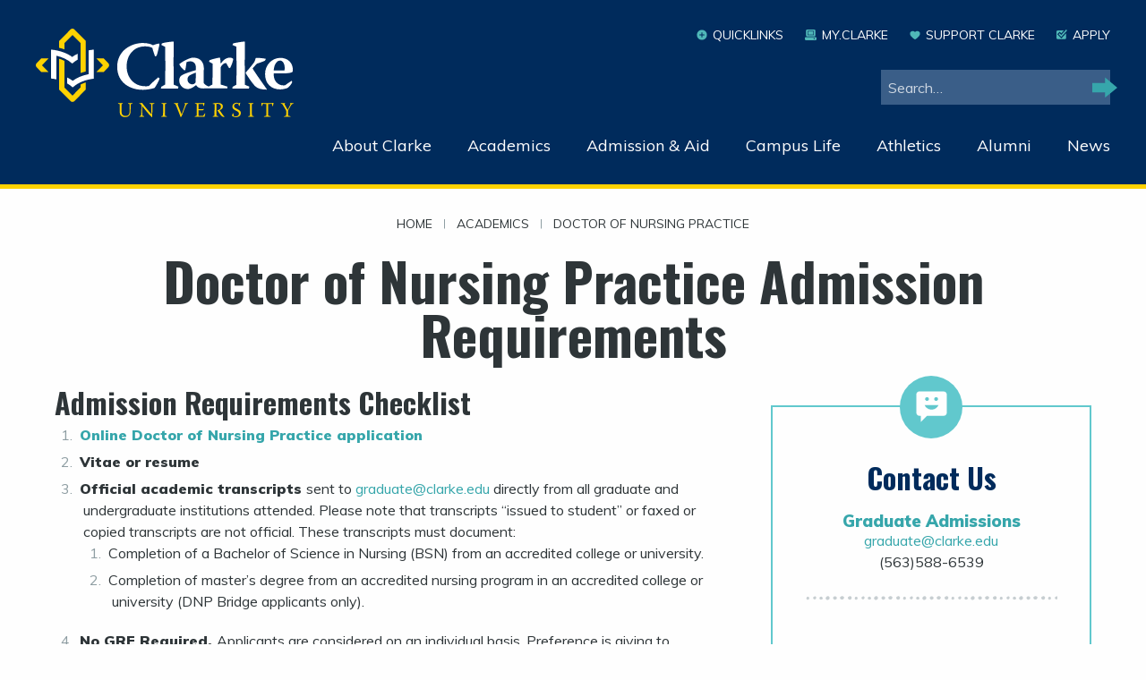

--- FILE ---
content_type: text/html; charset=UTF-8
request_url: https://clarke.edu/academics/doctor-of-nursing-practice/doctor-nursing-practice-admission-process/
body_size: 80963
content:

<!doctype html>
<!--[if lt IE 7]><html class="no-js ie ie6 lt-ie9 lt-ie8 lt-ie7" lang="en-US"> <![endif]-->
<!--[if IE 7]><html class="no-js ie ie7 lt-ie9 lt-ie8" lang="en-US"> <![endif]-->
<!--[if IE 8]><html class="no-js ie ie8 lt-ie9" lang="en-US"> <![endif]-->
<!--[if gt IE 8]><!--><html class="no-js" lang="en-US"> <!--<![endif]-->
<head>
    <meta charset="UTF-8" />
        <title>
                            Doctor of Nursing Practice Admission Requirements - Clarke University - Clarke University
                    </title>
    <meta name="description" content="Clarke University">
    <!-- <link rel="stylesheet" href="https://clarke.edu/wp-content/themes/clarke-timber/style.css" type="text/css" media="screen" /> -->
    <meta http-equiv="Content-Type" content="text/html; charset=UTF-8" />
    <meta http-equiv="X-UA-Compatible" content="IE=edge"><script type="text/javascript">(window.NREUM||(NREUM={})).init={ajax:{deny_list:["bam.nr-data.net"]},feature_flags:["soft_nav"]};(window.NREUM||(NREUM={})).loader_config={licenseKey:"b283532de7",applicationID:"30949901",browserID:"34816214"};;/*! For license information please see nr-loader-rum-1.308.0.min.js.LICENSE.txt */
(()=>{var e,t,r={163:(e,t,r)=>{"use strict";r.d(t,{j:()=>E});var n=r(384),i=r(1741);var a=r(2555);r(860).K7.genericEvents;const s="experimental.resources",o="register",c=e=>{if(!e||"string"!=typeof e)return!1;try{document.createDocumentFragment().querySelector(e)}catch{return!1}return!0};var d=r(2614),u=r(944),l=r(8122);const f="[data-nr-mask]",g=e=>(0,l.a)(e,(()=>{const e={feature_flags:[],experimental:{allow_registered_children:!1,resources:!1},mask_selector:"*",block_selector:"[data-nr-block]",mask_input_options:{color:!1,date:!1,"datetime-local":!1,email:!1,month:!1,number:!1,range:!1,search:!1,tel:!1,text:!1,time:!1,url:!1,week:!1,textarea:!1,select:!1,password:!0}};return{ajax:{deny_list:void 0,block_internal:!0,enabled:!0,autoStart:!0},api:{get allow_registered_children(){return e.feature_flags.includes(o)||e.experimental.allow_registered_children},set allow_registered_children(t){e.experimental.allow_registered_children=t},duplicate_registered_data:!1},browser_consent_mode:{enabled:!1},distributed_tracing:{enabled:void 0,exclude_newrelic_header:void 0,cors_use_newrelic_header:void 0,cors_use_tracecontext_headers:void 0,allowed_origins:void 0},get feature_flags(){return e.feature_flags},set feature_flags(t){e.feature_flags=t},generic_events:{enabled:!0,autoStart:!0},harvest:{interval:30},jserrors:{enabled:!0,autoStart:!0},logging:{enabled:!0,autoStart:!0},metrics:{enabled:!0,autoStart:!0},obfuscate:void 0,page_action:{enabled:!0},page_view_event:{enabled:!0,autoStart:!0},page_view_timing:{enabled:!0,autoStart:!0},performance:{capture_marks:!1,capture_measures:!1,capture_detail:!0,resources:{get enabled(){return e.feature_flags.includes(s)||e.experimental.resources},set enabled(t){e.experimental.resources=t},asset_types:[],first_party_domains:[],ignore_newrelic:!0}},privacy:{cookies_enabled:!0},proxy:{assets:void 0,beacon:void 0},session:{expiresMs:d.wk,inactiveMs:d.BB},session_replay:{autoStart:!0,enabled:!1,preload:!1,sampling_rate:10,error_sampling_rate:100,collect_fonts:!1,inline_images:!1,fix_stylesheets:!0,mask_all_inputs:!0,get mask_text_selector(){return e.mask_selector},set mask_text_selector(t){c(t)?e.mask_selector="".concat(t,",").concat(f):""===t||null===t?e.mask_selector=f:(0,u.R)(5,t)},get block_class(){return"nr-block"},get ignore_class(){return"nr-ignore"},get mask_text_class(){return"nr-mask"},get block_selector(){return e.block_selector},set block_selector(t){c(t)?e.block_selector+=",".concat(t):""!==t&&(0,u.R)(6,t)},get mask_input_options(){return e.mask_input_options},set mask_input_options(t){t&&"object"==typeof t?e.mask_input_options={...t,password:!0}:(0,u.R)(7,t)}},session_trace:{enabled:!0,autoStart:!0},soft_navigations:{enabled:!0,autoStart:!0},spa:{enabled:!0,autoStart:!0},ssl:void 0,user_actions:{enabled:!0,elementAttributes:["id","className","tagName","type"]}}})());var p=r(6154),m=r(9324);let h=0;const v={buildEnv:m.F3,distMethod:m.Xs,version:m.xv,originTime:p.WN},b={consented:!1},y={appMetadata:{},get consented(){return this.session?.state?.consent||b.consented},set consented(e){b.consented=e},customTransaction:void 0,denyList:void 0,disabled:!1,harvester:void 0,isolatedBacklog:!1,isRecording:!1,loaderType:void 0,maxBytes:3e4,obfuscator:void 0,onerror:void 0,ptid:void 0,releaseIds:{},session:void 0,timeKeeper:void 0,registeredEntities:[],jsAttributesMetadata:{bytes:0},get harvestCount(){return++h}},_=e=>{const t=(0,l.a)(e,y),r=Object.keys(v).reduce((e,t)=>(e[t]={value:v[t],writable:!1,configurable:!0,enumerable:!0},e),{});return Object.defineProperties(t,r)};var w=r(5701);const x=e=>{const t=e.startsWith("http");e+="/",r.p=t?e:"https://"+e};var R=r(7836),k=r(3241);const A={accountID:void 0,trustKey:void 0,agentID:void 0,licenseKey:void 0,applicationID:void 0,xpid:void 0},S=e=>(0,l.a)(e,A),T=new Set;function E(e,t={},r,s){let{init:o,info:c,loader_config:d,runtime:u={},exposed:l=!0}=t;if(!c){const e=(0,n.pV)();o=e.init,c=e.info,d=e.loader_config}e.init=g(o||{}),e.loader_config=S(d||{}),c.jsAttributes??={},p.bv&&(c.jsAttributes.isWorker=!0),e.info=(0,a.D)(c);const f=e.init,m=[c.beacon,c.errorBeacon];T.has(e.agentIdentifier)||(f.proxy.assets&&(x(f.proxy.assets),m.push(f.proxy.assets)),f.proxy.beacon&&m.push(f.proxy.beacon),e.beacons=[...m],function(e){const t=(0,n.pV)();Object.getOwnPropertyNames(i.W.prototype).forEach(r=>{const n=i.W.prototype[r];if("function"!=typeof n||"constructor"===n)return;let a=t[r];e[r]&&!1!==e.exposed&&"micro-agent"!==e.runtime?.loaderType&&(t[r]=(...t)=>{const n=e[r](...t);return a?a(...t):n})})}(e),(0,n.US)("activatedFeatures",w.B)),u.denyList=[...f.ajax.deny_list||[],...f.ajax.block_internal?m:[]],u.ptid=e.agentIdentifier,u.loaderType=r,e.runtime=_(u),T.has(e.agentIdentifier)||(e.ee=R.ee.get(e.agentIdentifier),e.exposed=l,(0,k.W)({agentIdentifier:e.agentIdentifier,drained:!!w.B?.[e.agentIdentifier],type:"lifecycle",name:"initialize",feature:void 0,data:e.config})),T.add(e.agentIdentifier)}},384:(e,t,r)=>{"use strict";r.d(t,{NT:()=>s,US:()=>u,Zm:()=>o,bQ:()=>d,dV:()=>c,pV:()=>l});var n=r(6154),i=r(1863),a=r(1910);const s={beacon:"bam.nr-data.net",errorBeacon:"bam.nr-data.net"};function o(){return n.gm.NREUM||(n.gm.NREUM={}),void 0===n.gm.newrelic&&(n.gm.newrelic=n.gm.NREUM),n.gm.NREUM}function c(){let e=o();return e.o||(e.o={ST:n.gm.setTimeout,SI:n.gm.setImmediate||n.gm.setInterval,CT:n.gm.clearTimeout,XHR:n.gm.XMLHttpRequest,REQ:n.gm.Request,EV:n.gm.Event,PR:n.gm.Promise,MO:n.gm.MutationObserver,FETCH:n.gm.fetch,WS:n.gm.WebSocket},(0,a.i)(...Object.values(e.o))),e}function d(e,t){let r=o();r.initializedAgents??={},t.initializedAt={ms:(0,i.t)(),date:new Date},r.initializedAgents[e]=t}function u(e,t){o()[e]=t}function l(){return function(){let e=o();const t=e.info||{};e.info={beacon:s.beacon,errorBeacon:s.errorBeacon,...t}}(),function(){let e=o();const t=e.init||{};e.init={...t}}(),c(),function(){let e=o();const t=e.loader_config||{};e.loader_config={...t}}(),o()}},782:(e,t,r)=>{"use strict";r.d(t,{T:()=>n});const n=r(860).K7.pageViewTiming},860:(e,t,r)=>{"use strict";r.d(t,{$J:()=>u,K7:()=>c,P3:()=>d,XX:()=>i,Yy:()=>o,df:()=>a,qY:()=>n,v4:()=>s});const n="events",i="jserrors",a="browser/blobs",s="rum",o="browser/logs",c={ajax:"ajax",genericEvents:"generic_events",jserrors:i,logging:"logging",metrics:"metrics",pageAction:"page_action",pageViewEvent:"page_view_event",pageViewTiming:"page_view_timing",sessionReplay:"session_replay",sessionTrace:"session_trace",softNav:"soft_navigations",spa:"spa"},d={[c.pageViewEvent]:1,[c.pageViewTiming]:2,[c.metrics]:3,[c.jserrors]:4,[c.spa]:5,[c.ajax]:6,[c.sessionTrace]:7,[c.softNav]:8,[c.sessionReplay]:9,[c.logging]:10,[c.genericEvents]:11},u={[c.pageViewEvent]:s,[c.pageViewTiming]:n,[c.ajax]:n,[c.spa]:n,[c.softNav]:n,[c.metrics]:i,[c.jserrors]:i,[c.sessionTrace]:a,[c.sessionReplay]:a,[c.logging]:o,[c.genericEvents]:"ins"}},944:(e,t,r)=>{"use strict";r.d(t,{R:()=>i});var n=r(3241);function i(e,t){"function"==typeof console.debug&&(console.debug("New Relic Warning: https://github.com/newrelic/newrelic-browser-agent/blob/main/docs/warning-codes.md#".concat(e),t),(0,n.W)({agentIdentifier:null,drained:null,type:"data",name:"warn",feature:"warn",data:{code:e,secondary:t}}))}},1687:(e,t,r)=>{"use strict";r.d(t,{Ak:()=>d,Ze:()=>f,x3:()=>u});var n=r(3241),i=r(7836),a=r(3606),s=r(860),o=r(2646);const c={};function d(e,t){const r={staged:!1,priority:s.P3[t]||0};l(e),c[e].get(t)||c[e].set(t,r)}function u(e,t){e&&c[e]&&(c[e].get(t)&&c[e].delete(t),p(e,t,!1),c[e].size&&g(e))}function l(e){if(!e)throw new Error("agentIdentifier required");c[e]||(c[e]=new Map)}function f(e="",t="feature",r=!1){if(l(e),!e||!c[e].get(t)||r)return p(e,t);c[e].get(t).staged=!0,g(e)}function g(e){const t=Array.from(c[e]);t.every(([e,t])=>t.staged)&&(t.sort((e,t)=>e[1].priority-t[1].priority),t.forEach(([t])=>{c[e].delete(t),p(e,t)}))}function p(e,t,r=!0){const s=e?i.ee.get(e):i.ee,c=a.i.handlers;if(!s.aborted&&s.backlog&&c){if((0,n.W)({agentIdentifier:e,type:"lifecycle",name:"drain",feature:t}),r){const e=s.backlog[t],r=c[t];if(r){for(let t=0;e&&t<e.length;++t)m(e[t],r);Object.entries(r).forEach(([e,t])=>{Object.values(t||{}).forEach(t=>{t[0]?.on&&t[0]?.context()instanceof o.y&&t[0].on(e,t[1])})})}}s.isolatedBacklog||delete c[t],s.backlog[t]=null,s.emit("drain-"+t,[])}}function m(e,t){var r=e[1];Object.values(t[r]||{}).forEach(t=>{var r=e[0];if(t[0]===r){var n=t[1],i=e[3],a=e[2];n.apply(i,a)}})}},1738:(e,t,r)=>{"use strict";r.d(t,{U:()=>g,Y:()=>f});var n=r(3241),i=r(9908),a=r(1863),s=r(944),o=r(5701),c=r(3969),d=r(8362),u=r(860),l=r(4261);function f(e,t,r,a){const f=a||r;!f||f[e]&&f[e]!==d.d.prototype[e]||(f[e]=function(){(0,i.p)(c.xV,["API/"+e+"/called"],void 0,u.K7.metrics,r.ee),(0,n.W)({agentIdentifier:r.agentIdentifier,drained:!!o.B?.[r.agentIdentifier],type:"data",name:"api",feature:l.Pl+e,data:{}});try{return t.apply(this,arguments)}catch(e){(0,s.R)(23,e)}})}function g(e,t,r,n,s){const o=e.info;null===r?delete o.jsAttributes[t]:o.jsAttributes[t]=r,(s||null===r)&&(0,i.p)(l.Pl+n,[(0,a.t)(),t,r],void 0,"session",e.ee)}},1741:(e,t,r)=>{"use strict";r.d(t,{W:()=>a});var n=r(944),i=r(4261);class a{#e(e,...t){if(this[e]!==a.prototype[e])return this[e](...t);(0,n.R)(35,e)}addPageAction(e,t){return this.#e(i.hG,e,t)}register(e){return this.#e(i.eY,e)}recordCustomEvent(e,t){return this.#e(i.fF,e,t)}setPageViewName(e,t){return this.#e(i.Fw,e,t)}setCustomAttribute(e,t,r){return this.#e(i.cD,e,t,r)}noticeError(e,t){return this.#e(i.o5,e,t)}setUserId(e,t=!1){return this.#e(i.Dl,e,t)}setApplicationVersion(e){return this.#e(i.nb,e)}setErrorHandler(e){return this.#e(i.bt,e)}addRelease(e,t){return this.#e(i.k6,e,t)}log(e,t){return this.#e(i.$9,e,t)}start(){return this.#e(i.d3)}finished(e){return this.#e(i.BL,e)}recordReplay(){return this.#e(i.CH)}pauseReplay(){return this.#e(i.Tb)}addToTrace(e){return this.#e(i.U2,e)}setCurrentRouteName(e){return this.#e(i.PA,e)}interaction(e){return this.#e(i.dT,e)}wrapLogger(e,t,r){return this.#e(i.Wb,e,t,r)}measure(e,t){return this.#e(i.V1,e,t)}consent(e){return this.#e(i.Pv,e)}}},1863:(e,t,r)=>{"use strict";function n(){return Math.floor(performance.now())}r.d(t,{t:()=>n})},1910:(e,t,r)=>{"use strict";r.d(t,{i:()=>a});var n=r(944);const i=new Map;function a(...e){return e.every(e=>{if(i.has(e))return i.get(e);const t="function"==typeof e?e.toString():"",r=t.includes("[native code]"),a=t.includes("nrWrapper");return r||a||(0,n.R)(64,e?.name||t),i.set(e,r),r})}},2555:(e,t,r)=>{"use strict";r.d(t,{D:()=>o,f:()=>s});var n=r(384),i=r(8122);const a={beacon:n.NT.beacon,errorBeacon:n.NT.errorBeacon,licenseKey:void 0,applicationID:void 0,sa:void 0,queueTime:void 0,applicationTime:void 0,ttGuid:void 0,user:void 0,account:void 0,product:void 0,extra:void 0,jsAttributes:{},userAttributes:void 0,atts:void 0,transactionName:void 0,tNamePlain:void 0};function s(e){try{return!!e.licenseKey&&!!e.errorBeacon&&!!e.applicationID}catch(e){return!1}}const o=e=>(0,i.a)(e,a)},2614:(e,t,r)=>{"use strict";r.d(t,{BB:()=>s,H3:()=>n,g:()=>d,iL:()=>c,tS:()=>o,uh:()=>i,wk:()=>a});const n="NRBA",i="SESSION",a=144e5,s=18e5,o={STARTED:"session-started",PAUSE:"session-pause",RESET:"session-reset",RESUME:"session-resume",UPDATE:"session-update"},c={SAME_TAB:"same-tab",CROSS_TAB:"cross-tab"},d={OFF:0,FULL:1,ERROR:2}},2646:(e,t,r)=>{"use strict";r.d(t,{y:()=>n});class n{constructor(e){this.contextId=e}}},2843:(e,t,r)=>{"use strict";r.d(t,{G:()=>a,u:()=>i});var n=r(3878);function i(e,t=!1,r,i){(0,n.DD)("visibilitychange",function(){if(t)return void("hidden"===document.visibilityState&&e());e(document.visibilityState)},r,i)}function a(e,t,r){(0,n.sp)("pagehide",e,t,r)}},3241:(e,t,r)=>{"use strict";r.d(t,{W:()=>a});var n=r(6154);const i="newrelic";function a(e={}){try{n.gm.dispatchEvent(new CustomEvent(i,{detail:e}))}catch(e){}}},3606:(e,t,r)=>{"use strict";r.d(t,{i:()=>a});var n=r(9908);a.on=s;var i=a.handlers={};function a(e,t,r,a){s(a||n.d,i,e,t,r)}function s(e,t,r,i,a){a||(a="feature"),e||(e=n.d);var s=t[a]=t[a]||{};(s[r]=s[r]||[]).push([e,i])}},3878:(e,t,r)=>{"use strict";function n(e,t){return{capture:e,passive:!1,signal:t}}function i(e,t,r=!1,i){window.addEventListener(e,t,n(r,i))}function a(e,t,r=!1,i){document.addEventListener(e,t,n(r,i))}r.d(t,{DD:()=>a,jT:()=>n,sp:()=>i})},3969:(e,t,r)=>{"use strict";r.d(t,{TZ:()=>n,XG:()=>o,rs:()=>i,xV:()=>s,z_:()=>a});const n=r(860).K7.metrics,i="sm",a="cm",s="storeSupportabilityMetrics",o="storeEventMetrics"},4234:(e,t,r)=>{"use strict";r.d(t,{W:()=>a});var n=r(7836),i=r(1687);class a{constructor(e,t){this.agentIdentifier=e,this.ee=n.ee.get(e),this.featureName=t,this.blocked=!1}deregisterDrain(){(0,i.x3)(this.agentIdentifier,this.featureName)}}},4261:(e,t,r)=>{"use strict";r.d(t,{$9:()=>d,BL:()=>o,CH:()=>g,Dl:()=>_,Fw:()=>y,PA:()=>h,Pl:()=>n,Pv:()=>k,Tb:()=>l,U2:()=>a,V1:()=>R,Wb:()=>x,bt:()=>b,cD:()=>v,d3:()=>w,dT:()=>c,eY:()=>p,fF:()=>f,hG:()=>i,k6:()=>s,nb:()=>m,o5:()=>u});const n="api-",i="addPageAction",a="addToTrace",s="addRelease",o="finished",c="interaction",d="log",u="noticeError",l="pauseReplay",f="recordCustomEvent",g="recordReplay",p="register",m="setApplicationVersion",h="setCurrentRouteName",v="setCustomAttribute",b="setErrorHandler",y="setPageViewName",_="setUserId",w="start",x="wrapLogger",R="measure",k="consent"},5289:(e,t,r)=>{"use strict";r.d(t,{GG:()=>s,Qr:()=>c,sB:()=>o});var n=r(3878),i=r(6389);function a(){return"undefined"==typeof document||"complete"===document.readyState}function s(e,t){if(a())return e();const r=(0,i.J)(e),s=setInterval(()=>{a()&&(clearInterval(s),r())},500);(0,n.sp)("load",r,t)}function o(e){if(a())return e();(0,n.DD)("DOMContentLoaded",e)}function c(e){if(a())return e();(0,n.sp)("popstate",e)}},5607:(e,t,r)=>{"use strict";r.d(t,{W:()=>n});const n=(0,r(9566).bz)()},5701:(e,t,r)=>{"use strict";r.d(t,{B:()=>a,t:()=>s});var n=r(3241);const i=new Set,a={};function s(e,t){const r=t.agentIdentifier;a[r]??={},e&&"object"==typeof e&&(i.has(r)||(t.ee.emit("rumresp",[e]),a[r]=e,i.add(r),(0,n.W)({agentIdentifier:r,loaded:!0,drained:!0,type:"lifecycle",name:"load",feature:void 0,data:e})))}},6154:(e,t,r)=>{"use strict";r.d(t,{OF:()=>c,RI:()=>i,WN:()=>u,bv:()=>a,eN:()=>l,gm:()=>s,mw:()=>o,sb:()=>d});var n=r(1863);const i="undefined"!=typeof window&&!!window.document,a="undefined"!=typeof WorkerGlobalScope&&("undefined"!=typeof self&&self instanceof WorkerGlobalScope&&self.navigator instanceof WorkerNavigator||"undefined"!=typeof globalThis&&globalThis instanceof WorkerGlobalScope&&globalThis.navigator instanceof WorkerNavigator),s=i?window:"undefined"!=typeof WorkerGlobalScope&&("undefined"!=typeof self&&self instanceof WorkerGlobalScope&&self||"undefined"!=typeof globalThis&&globalThis instanceof WorkerGlobalScope&&globalThis),o=Boolean("hidden"===s?.document?.visibilityState),c=/iPad|iPhone|iPod/.test(s.navigator?.userAgent),d=c&&"undefined"==typeof SharedWorker,u=((()=>{const e=s.navigator?.userAgent?.match(/Firefox[/\s](\d+\.\d+)/);Array.isArray(e)&&e.length>=2&&e[1]})(),Date.now()-(0,n.t)()),l=()=>"undefined"!=typeof PerformanceNavigationTiming&&s?.performance?.getEntriesByType("navigation")?.[0]?.responseStart},6389:(e,t,r)=>{"use strict";function n(e,t=500,r={}){const n=r?.leading||!1;let i;return(...r)=>{n&&void 0===i&&(e.apply(this,r),i=setTimeout(()=>{i=clearTimeout(i)},t)),n||(clearTimeout(i),i=setTimeout(()=>{e.apply(this,r)},t))}}function i(e){let t=!1;return(...r)=>{t||(t=!0,e.apply(this,r))}}r.d(t,{J:()=>i,s:()=>n})},6630:(e,t,r)=>{"use strict";r.d(t,{T:()=>n});const n=r(860).K7.pageViewEvent},7699:(e,t,r)=>{"use strict";r.d(t,{It:()=>a,KC:()=>o,No:()=>i,qh:()=>s});var n=r(860);const i=16e3,a=1e6,s="SESSION_ERROR",o={[n.K7.logging]:!0,[n.K7.genericEvents]:!1,[n.K7.jserrors]:!1,[n.K7.ajax]:!1}},7836:(e,t,r)=>{"use strict";r.d(t,{P:()=>o,ee:()=>c});var n=r(384),i=r(8990),a=r(2646),s=r(5607);const o="nr@context:".concat(s.W),c=function e(t,r){var n={},s={},u={},l=!1;try{l=16===r.length&&d.initializedAgents?.[r]?.runtime.isolatedBacklog}catch(e){}var f={on:p,addEventListener:p,removeEventListener:function(e,t){var r=n[e];if(!r)return;for(var i=0;i<r.length;i++)r[i]===t&&r.splice(i,1)},emit:function(e,r,n,i,a){!1!==a&&(a=!0);if(c.aborted&&!i)return;t&&a&&t.emit(e,r,n);var o=g(n);m(e).forEach(e=>{e.apply(o,r)});var d=v()[s[e]];d&&d.push([f,e,r,o]);return o},get:h,listeners:m,context:g,buffer:function(e,t){const r=v();if(t=t||"feature",f.aborted)return;Object.entries(e||{}).forEach(([e,n])=>{s[n]=t,t in r||(r[t]=[])})},abort:function(){f._aborted=!0,Object.keys(f.backlog).forEach(e=>{delete f.backlog[e]})},isBuffering:function(e){return!!v()[s[e]]},debugId:r,backlog:l?{}:t&&"object"==typeof t.backlog?t.backlog:{},isolatedBacklog:l};return Object.defineProperty(f,"aborted",{get:()=>{let e=f._aborted||!1;return e||(t&&(e=t.aborted),e)}}),f;function g(e){return e&&e instanceof a.y?e:e?(0,i.I)(e,o,()=>new a.y(o)):new a.y(o)}function p(e,t){n[e]=m(e).concat(t)}function m(e){return n[e]||[]}function h(t){return u[t]=u[t]||e(f,t)}function v(){return f.backlog}}(void 0,"globalEE"),d=(0,n.Zm)();d.ee||(d.ee=c)},8122:(e,t,r)=>{"use strict";r.d(t,{a:()=>i});var n=r(944);function i(e,t){try{if(!e||"object"!=typeof e)return(0,n.R)(3);if(!t||"object"!=typeof t)return(0,n.R)(4);const r=Object.create(Object.getPrototypeOf(t),Object.getOwnPropertyDescriptors(t)),a=0===Object.keys(r).length?e:r;for(let s in a)if(void 0!==e[s])try{if(null===e[s]){r[s]=null;continue}Array.isArray(e[s])&&Array.isArray(t[s])?r[s]=Array.from(new Set([...e[s],...t[s]])):"object"==typeof e[s]&&"object"==typeof t[s]?r[s]=i(e[s],t[s]):r[s]=e[s]}catch(e){r[s]||(0,n.R)(1,e)}return r}catch(e){(0,n.R)(2,e)}}},8362:(e,t,r)=>{"use strict";r.d(t,{d:()=>a});var n=r(9566),i=r(1741);class a extends i.W{agentIdentifier=(0,n.LA)(16)}},8374:(e,t,r)=>{r.nc=(()=>{try{return document?.currentScript?.nonce}catch(e){}return""})()},8990:(e,t,r)=>{"use strict";r.d(t,{I:()=>i});var n=Object.prototype.hasOwnProperty;function i(e,t,r){if(n.call(e,t))return e[t];var i=r();if(Object.defineProperty&&Object.keys)try{return Object.defineProperty(e,t,{value:i,writable:!0,enumerable:!1}),i}catch(e){}return e[t]=i,i}},9324:(e,t,r)=>{"use strict";r.d(t,{F3:()=>i,Xs:()=>a,xv:()=>n});const n="1.308.0",i="PROD",a="CDN"},9566:(e,t,r)=>{"use strict";r.d(t,{LA:()=>o,bz:()=>s});var n=r(6154);const i="xxxxxxxx-xxxx-4xxx-yxxx-xxxxxxxxxxxx";function a(e,t){return e?15&e[t]:16*Math.random()|0}function s(){const e=n.gm?.crypto||n.gm?.msCrypto;let t,r=0;return e&&e.getRandomValues&&(t=e.getRandomValues(new Uint8Array(30))),i.split("").map(e=>"x"===e?a(t,r++).toString(16):"y"===e?(3&a()|8).toString(16):e).join("")}function o(e){const t=n.gm?.crypto||n.gm?.msCrypto;let r,i=0;t&&t.getRandomValues&&(r=t.getRandomValues(new Uint8Array(e)));const s=[];for(var o=0;o<e;o++)s.push(a(r,i++).toString(16));return s.join("")}},9908:(e,t,r)=>{"use strict";r.d(t,{d:()=>n,p:()=>i});var n=r(7836).ee.get("handle");function i(e,t,r,i,a){a?(a.buffer([e],i),a.emit(e,t,r)):(n.buffer([e],i),n.emit(e,t,r))}}},n={};function i(e){var t=n[e];if(void 0!==t)return t.exports;var a=n[e]={exports:{}};return r[e](a,a.exports,i),a.exports}i.m=r,i.d=(e,t)=>{for(var r in t)i.o(t,r)&&!i.o(e,r)&&Object.defineProperty(e,r,{enumerable:!0,get:t[r]})},i.f={},i.e=e=>Promise.all(Object.keys(i.f).reduce((t,r)=>(i.f[r](e,t),t),[])),i.u=e=>"nr-rum-1.308.0.min.js",i.o=(e,t)=>Object.prototype.hasOwnProperty.call(e,t),e={},t="NRBA-1.308.0.PROD:",i.l=(r,n,a,s)=>{if(e[r])e[r].push(n);else{var o,c;if(void 0!==a)for(var d=document.getElementsByTagName("script"),u=0;u<d.length;u++){var l=d[u];if(l.getAttribute("src")==r||l.getAttribute("data-webpack")==t+a){o=l;break}}if(!o){c=!0;var f={296:"sha512-+MIMDsOcckGXa1EdWHqFNv7P+JUkd5kQwCBr3KE6uCvnsBNUrdSt4a/3/L4j4TxtnaMNjHpza2/erNQbpacJQA=="};(o=document.createElement("script")).charset="utf-8",i.nc&&o.setAttribute("nonce",i.nc),o.setAttribute("data-webpack",t+a),o.src=r,0!==o.src.indexOf(window.location.origin+"/")&&(o.crossOrigin="anonymous"),f[s]&&(o.integrity=f[s])}e[r]=[n];var g=(t,n)=>{o.onerror=o.onload=null,clearTimeout(p);var i=e[r];if(delete e[r],o.parentNode&&o.parentNode.removeChild(o),i&&i.forEach(e=>e(n)),t)return t(n)},p=setTimeout(g.bind(null,void 0,{type:"timeout",target:o}),12e4);o.onerror=g.bind(null,o.onerror),o.onload=g.bind(null,o.onload),c&&document.head.appendChild(o)}},i.r=e=>{"undefined"!=typeof Symbol&&Symbol.toStringTag&&Object.defineProperty(e,Symbol.toStringTag,{value:"Module"}),Object.defineProperty(e,"__esModule",{value:!0})},i.p="https://js-agent.newrelic.com/",(()=>{var e={374:0,840:0};i.f.j=(t,r)=>{var n=i.o(e,t)?e[t]:void 0;if(0!==n)if(n)r.push(n[2]);else{var a=new Promise((r,i)=>n=e[t]=[r,i]);r.push(n[2]=a);var s=i.p+i.u(t),o=new Error;i.l(s,r=>{if(i.o(e,t)&&(0!==(n=e[t])&&(e[t]=void 0),n)){var a=r&&("load"===r.type?"missing":r.type),s=r&&r.target&&r.target.src;o.message="Loading chunk "+t+" failed: ("+a+": "+s+")",o.name="ChunkLoadError",o.type=a,o.request=s,n[1](o)}},"chunk-"+t,t)}};var t=(t,r)=>{var n,a,[s,o,c]=r,d=0;if(s.some(t=>0!==e[t])){for(n in o)i.o(o,n)&&(i.m[n]=o[n]);if(c)c(i)}for(t&&t(r);d<s.length;d++)a=s[d],i.o(e,a)&&e[a]&&e[a][0](),e[a]=0},r=self["webpackChunk:NRBA-1.308.0.PROD"]=self["webpackChunk:NRBA-1.308.0.PROD"]||[];r.forEach(t.bind(null,0)),r.push=t.bind(null,r.push.bind(r))})(),(()=>{"use strict";i(8374);var e=i(8362),t=i(860);const r=Object.values(t.K7);var n=i(163);var a=i(9908),s=i(1863),o=i(4261),c=i(1738);var d=i(1687),u=i(4234),l=i(5289),f=i(6154),g=i(944),p=i(384);const m=e=>f.RI&&!0===e?.privacy.cookies_enabled;function h(e){return!!(0,p.dV)().o.MO&&m(e)&&!0===e?.session_trace.enabled}var v=i(6389),b=i(7699);class y extends u.W{constructor(e,t){super(e.agentIdentifier,t),this.agentRef=e,this.abortHandler=void 0,this.featAggregate=void 0,this.loadedSuccessfully=void 0,this.onAggregateImported=new Promise(e=>{this.loadedSuccessfully=e}),this.deferred=Promise.resolve(),!1===e.init[this.featureName].autoStart?this.deferred=new Promise((t,r)=>{this.ee.on("manual-start-all",(0,v.J)(()=>{(0,d.Ak)(e.agentIdentifier,this.featureName),t()}))}):(0,d.Ak)(e.agentIdentifier,t)}importAggregator(e,t,r={}){if(this.featAggregate)return;const n=async()=>{let n;await this.deferred;try{if(m(e.init)){const{setupAgentSession:t}=await i.e(296).then(i.bind(i,3305));n=t(e)}}catch(e){(0,g.R)(20,e),this.ee.emit("internal-error",[e]),(0,a.p)(b.qh,[e],void 0,this.featureName,this.ee)}try{if(!this.#t(this.featureName,n,e.init))return(0,d.Ze)(this.agentIdentifier,this.featureName),void this.loadedSuccessfully(!1);const{Aggregate:i}=await t();this.featAggregate=new i(e,r),e.runtime.harvester.initializedAggregates.push(this.featAggregate),this.loadedSuccessfully(!0)}catch(e){(0,g.R)(34,e),this.abortHandler?.(),(0,d.Ze)(this.agentIdentifier,this.featureName,!0),this.loadedSuccessfully(!1),this.ee&&this.ee.abort()}};f.RI?(0,l.GG)(()=>n(),!0):n()}#t(e,r,n){if(this.blocked)return!1;switch(e){case t.K7.sessionReplay:return h(n)&&!!r;case t.K7.sessionTrace:return!!r;default:return!0}}}var _=i(6630),w=i(2614),x=i(3241);class R extends y{static featureName=_.T;constructor(e){var t;super(e,_.T),this.setupInspectionEvents(e.agentIdentifier),t=e,(0,c.Y)(o.Fw,function(e,r){"string"==typeof e&&("/"!==e.charAt(0)&&(e="/"+e),t.runtime.customTransaction=(r||"http://custom.transaction")+e,(0,a.p)(o.Pl+o.Fw,[(0,s.t)()],void 0,void 0,t.ee))},t),this.importAggregator(e,()=>i.e(296).then(i.bind(i,3943)))}setupInspectionEvents(e){const t=(t,r)=>{t&&(0,x.W)({agentIdentifier:e,timeStamp:t.timeStamp,loaded:"complete"===t.target.readyState,type:"window",name:r,data:t.target.location+""})};(0,l.sB)(e=>{t(e,"DOMContentLoaded")}),(0,l.GG)(e=>{t(e,"load")}),(0,l.Qr)(e=>{t(e,"navigate")}),this.ee.on(w.tS.UPDATE,(t,r)=>{(0,x.W)({agentIdentifier:e,type:"lifecycle",name:"session",data:r})})}}class k extends e.d{constructor(e){var t;(super(),f.gm)?(this.features={},(0,p.bQ)(this.agentIdentifier,this),this.desiredFeatures=new Set(e.features||[]),this.desiredFeatures.add(R),(0,n.j)(this,e,e.loaderType||"agent"),t=this,(0,c.Y)(o.cD,function(e,r,n=!1){if("string"==typeof e){if(["string","number","boolean"].includes(typeof r)||null===r)return(0,c.U)(t,e,r,o.cD,n);(0,g.R)(40,typeof r)}else(0,g.R)(39,typeof e)},t),function(e){(0,c.Y)(o.Dl,function(t,r=!1){if("string"!=typeof t&&null!==t)return void(0,g.R)(41,typeof t);const n=e.info.jsAttributes["enduser.id"];r&&null!=n&&n!==t?(0,a.p)(o.Pl+"setUserIdAndResetSession",[t],void 0,"session",e.ee):(0,c.U)(e,"enduser.id",t,o.Dl,!0)},e)}(this),function(e){(0,c.Y)(o.nb,function(t){if("string"==typeof t||null===t)return(0,c.U)(e,"application.version",t,o.nb,!1);(0,g.R)(42,typeof t)},e)}(this),function(e){(0,c.Y)(o.d3,function(){e.ee.emit("manual-start-all")},e)}(this),function(e){(0,c.Y)(o.Pv,function(t=!0){if("boolean"==typeof t){if((0,a.p)(o.Pl+o.Pv,[t],void 0,"session",e.ee),e.runtime.consented=t,t){const t=e.features.page_view_event;t.onAggregateImported.then(e=>{const r=t.featAggregate;e&&!r.sentRum&&r.sendRum()})}}else(0,g.R)(65,typeof t)},e)}(this),this.run()):(0,g.R)(21)}get config(){return{info:this.info,init:this.init,loader_config:this.loader_config,runtime:this.runtime}}get api(){return this}run(){try{const e=function(e){const t={};return r.forEach(r=>{t[r]=!!e[r]?.enabled}),t}(this.init),n=[...this.desiredFeatures];n.sort((e,r)=>t.P3[e.featureName]-t.P3[r.featureName]),n.forEach(r=>{if(!e[r.featureName]&&r.featureName!==t.K7.pageViewEvent)return;if(r.featureName===t.K7.spa)return void(0,g.R)(67);const n=function(e){switch(e){case t.K7.ajax:return[t.K7.jserrors];case t.K7.sessionTrace:return[t.K7.ajax,t.K7.pageViewEvent];case t.K7.sessionReplay:return[t.K7.sessionTrace];case t.K7.pageViewTiming:return[t.K7.pageViewEvent];default:return[]}}(r.featureName).filter(e=>!(e in this.features));n.length>0&&(0,g.R)(36,{targetFeature:r.featureName,missingDependencies:n}),this.features[r.featureName]=new r(this)})}catch(e){(0,g.R)(22,e);for(const e in this.features)this.features[e].abortHandler?.();const t=(0,p.Zm)();delete t.initializedAgents[this.agentIdentifier]?.features,delete this.sharedAggregator;return t.ee.get(this.agentIdentifier).abort(),!1}}}var A=i(2843),S=i(782);class T extends y{static featureName=S.T;constructor(e){super(e,S.T),f.RI&&((0,A.u)(()=>(0,a.p)("docHidden",[(0,s.t)()],void 0,S.T,this.ee),!0),(0,A.G)(()=>(0,a.p)("winPagehide",[(0,s.t)()],void 0,S.T,this.ee)),this.importAggregator(e,()=>i.e(296).then(i.bind(i,2117))))}}var E=i(3969);class I extends y{static featureName=E.TZ;constructor(e){super(e,E.TZ),f.RI&&document.addEventListener("securitypolicyviolation",e=>{(0,a.p)(E.xV,["Generic/CSPViolation/Detected"],void 0,this.featureName,this.ee)}),this.importAggregator(e,()=>i.e(296).then(i.bind(i,9623)))}}new k({features:[R,T,I],loaderType:"lite"})})()})();</script>
    <meta name="viewport" content="width=device-width, initial-scale=1.0">
    <link rel="pingback" href="https://clarke.edu/xmlrpc.php" />

    <link rel="apple-touch-icon" sizes="57x57" href="https://clarke.edu/wp-content/themes/clarke-timber/images/favicon/apple-icon-57x57.png">
    <link rel="apple-touch-icon" sizes="60x60" href="https://clarke.edu/wp-content/themes/clarke-timber/images/favicon/apple-icon-60x60.png">
    <link rel="apple-touch-icon" sizes="72x72" href="https://clarke.edu/wp-content/themes/clarke-timber/images/favicon/apple-icon-72x72.png">
    <link rel="apple-touch-icon" sizes="76x76" href="https://clarke.edu/wp-content/themes/clarke-timber/images/favicon/apple-icon-76x76.png">
    <link rel="apple-touch-icon" sizes="114x114" href="https://clarke.edu/wp-content/themes/clarke-timber/images/favicon/apple-icon-114x114.png">
    <link rel="apple-touch-icon" sizes="120x120" href="https://clarke.edu/wp-content/themes/clarke-timber/images/favicon/apple-icon-120x120.png">
    <link rel="apple-touch-icon" sizes="144x144" href="https://clarke.edu/wp-content/themes/clarke-timber/images/favicon/apple-icon-144x144.png">
    <link rel="apple-touch-icon" sizes="152x152" href="https://clarke.edu/wp-content/themes/clarke-timber/images/favicon/apple-icon-152x152.png">
    <link rel="apple-touch-icon" sizes="180x180" href="https://clarke.edu/wp-content/themes/clarke-timber/images/favicon/apple-icon-180x180.png">
    <link rel="icon" type="image/png" sizes="192x192"  href="https://clarke.edu/wp-content/themes/clarke-timber/images/favicon/android-icon-192x192.png">
    <link rel="icon" type="image/png" sizes="32x32" href="https://clarke.edu/wp-content/themes/clarke-timber/images/favicon/favicon-32x32.png">
    <link rel="icon" type="image/png" sizes="96x96" href="https://clarke.edu/wp-content/themes/clarke-timber/images/favicon/favicon-96x96.png">
    <link rel="icon" type="image/png" sizes="16x16" href="https://clarke.edu/wp-content/themes/clarke-timber/images/favicon/favicon-16x16.png">
    <link rel="manifest" href="https://clarke.edu/wp-content/themes/clarke-timber/images/favicon/manifest.json">
    <meta name="msapplication-TileColor" content="#ffffff">
    <meta name="msapplication-TileImage" content="https://clarke.edu/wp-content/themes/clarke-timber/images/favicon/ms-icon-144x144.png">
    <meta name="theme-color" content="#ffffff">

    <meta name='robots' content='index, follow, max-image-preview:large, max-snippet:-1, max-video-preview:-1' />

	<!-- This site is optimized with the Yoast SEO Premium plugin v22.8 (Yoast SEO v26.7) - https://yoast.com/wordpress/plugins/seo/ -->
	<meta name="description" content="Admission requirements for the Clarke University Doctor of Nursing Practice program, including full degree and certifications." />
	<link rel="canonical" href="https://clarke.edu/academics/doctor-of-nursing-practice/doctor-nursing-practice-admission-process/" />
	<meta property="og:locale" content="en_US" />
	<meta property="og:type" content="article" />
	<meta property="og:title" content="Doctor of Nursing Practice Admission Requirements" />
	<meta property="og:description" content="Admission requirements for the Clarke University Doctor of Nursing Practice program, including full degree and certifications." />
	<meta property="og:url" content="https://clarke.edu/academics/doctor-of-nursing-practice/doctor-nursing-practice-admission-process/" />
	<meta property="og:site_name" content="Clarke University" />
	<meta property="article:publisher" content="https://www.facebook.com/clarkeuniversity" />
	<meta property="article:modified_time" content="2025-08-06T13:38:29+00:00" />
	<meta name="twitter:card" content="summary_large_image" />
	<meta name="twitter:site" content="@clarkeu" />
	<meta name="twitter:label1" content="Est. reading time" />
	<meta name="twitter:data1" content="3 minutes" />
	<script type="application/ld+json" class="yoast-schema-graph">{"@context":"https://schema.org","@graph":[{"@type":"WebPage","@id":"https://clarke.edu/academics/doctor-of-nursing-practice/doctor-nursing-practice-admission-process/","url":"https://clarke.edu/academics/doctor-of-nursing-practice/doctor-nursing-practice-admission-process/","name":"Doctor of Nursing Practice Admission Requirements - Clarke University","isPartOf":{"@id":"https://clarke.edu/#website"},"datePublished":"2017-02-20T00:54:52+00:00","dateModified":"2025-08-06T13:38:29+00:00","description":"Admission requirements for the Clarke University Doctor of Nursing Practice program, including full degree and certifications.","breadcrumb":{"@id":"https://clarke.edu/academics/doctor-of-nursing-practice/doctor-nursing-practice-admission-process/#breadcrumb"},"inLanguage":"en-US","potentialAction":[{"@type":"ReadAction","target":["https://clarke.edu/academics/doctor-of-nursing-practice/doctor-nursing-practice-admission-process/"]}]},{"@type":"BreadcrumbList","@id":"https://clarke.edu/academics/doctor-of-nursing-practice/doctor-nursing-practice-admission-process/#breadcrumb","itemListElement":[{"@type":"ListItem","position":1,"name":"Home","item":"https://clarke.edu/"},{"@type":"ListItem","position":2,"name":"Academics","item":"https://clarke.edu/academics/"},{"@type":"ListItem","position":3,"name":"Doctor of Nursing Practice","item":"https://clarke.edu/academics/doctor-of-nursing-practice/"},{"@type":"ListItem","position":4,"name":"Doctor of Nursing Practice Admission Requirements"}]},{"@type":"WebSite","@id":"https://clarke.edu/#website","url":"https://clarke.edu/","name":"Clarke University","description":"Clarke University","publisher":{"@id":"https://clarke.edu/#organization"},"potentialAction":[{"@type":"SearchAction","target":{"@type":"EntryPoint","urlTemplate":"https://clarke.edu/?s={search_term_string}"},"query-input":{"@type":"PropertyValueSpecification","valueRequired":true,"valueName":"search_term_string"}}],"inLanguage":"en-US"},{"@type":"Organization","@id":"https://clarke.edu/#organization","name":"Clarke University","url":"https://clarke.edu/","logo":{"@type":"ImageObject","inLanguage":"en-US","@id":"https://clarke.edu/#/schema/logo/image/","url":"https://www.clarke.edu/wp-content/uploads/Screen-Shot-2016-12-12-at-11.04.08-AM.png","contentUrl":"https://www.clarke.edu/wp-content/uploads/Screen-Shot-2016-12-12-at-11.04.08-AM.png","width":203,"height":175,"caption":"Clarke University"},"image":{"@id":"https://clarke.edu/#/schema/logo/image/"},"sameAs":["https://www.facebook.com/clarkeuniversity","https://x.com/clarkeu","https://www.instagram.com/clarkeuniversity/","https://www.linkedin.com/edu/clarke-university-18213","https://www.youtube.com/channel/UCuATOSoy5opO8lLhfoIlVxw"]}]}</script>
	<!-- / Yoast SEO Premium plugin. -->


<link rel="alternate" title="oEmbed (JSON)" type="application/json+oembed" href="https://clarke.edu/wp-json/oembed/1.0/embed?url=https%3A%2F%2Fclarke.edu%2Facademics%2Fdoctor-of-nursing-practice%2Fdoctor-nursing-practice-admission-process%2F" />
<link rel="alternate" title="oEmbed (XML)" type="text/xml+oembed" href="https://clarke.edu/wp-json/oembed/1.0/embed?url=https%3A%2F%2Fclarke.edu%2Facademics%2Fdoctor-of-nursing-practice%2Fdoctor-nursing-practice-admission-process%2F&#038;format=xml" />
<style id='wp-img-auto-sizes-contain-inline-css' type='text/css'>
img:is([sizes=auto i],[sizes^="auto," i]){contain-intrinsic-size:3000px 1500px}
/*# sourceURL=wp-img-auto-sizes-contain-inline-css */
</style>
<style id='wp-block-library-inline-css' type='text/css'>
:root{--wp-block-synced-color:#7a00df;--wp-block-synced-color--rgb:122,0,223;--wp-bound-block-color:var(--wp-block-synced-color);--wp-editor-canvas-background:#ddd;--wp-admin-theme-color:#007cba;--wp-admin-theme-color--rgb:0,124,186;--wp-admin-theme-color-darker-10:#006ba1;--wp-admin-theme-color-darker-10--rgb:0,107,160.5;--wp-admin-theme-color-darker-20:#005a87;--wp-admin-theme-color-darker-20--rgb:0,90,135;--wp-admin-border-width-focus:2px}@media (min-resolution:192dpi){:root{--wp-admin-border-width-focus:1.5px}}.wp-element-button{cursor:pointer}:root .has-very-light-gray-background-color{background-color:#eee}:root .has-very-dark-gray-background-color{background-color:#313131}:root .has-very-light-gray-color{color:#eee}:root .has-very-dark-gray-color{color:#313131}:root .has-vivid-green-cyan-to-vivid-cyan-blue-gradient-background{background:linear-gradient(135deg,#00d084,#0693e3)}:root .has-purple-crush-gradient-background{background:linear-gradient(135deg,#34e2e4,#4721fb 50%,#ab1dfe)}:root .has-hazy-dawn-gradient-background{background:linear-gradient(135deg,#faaca8,#dad0ec)}:root .has-subdued-olive-gradient-background{background:linear-gradient(135deg,#fafae1,#67a671)}:root .has-atomic-cream-gradient-background{background:linear-gradient(135deg,#fdd79a,#004a59)}:root .has-nightshade-gradient-background{background:linear-gradient(135deg,#330968,#31cdcf)}:root .has-midnight-gradient-background{background:linear-gradient(135deg,#020381,#2874fc)}:root{--wp--preset--font-size--normal:16px;--wp--preset--font-size--huge:42px}.has-regular-font-size{font-size:1em}.has-larger-font-size{font-size:2.625em}.has-normal-font-size{font-size:var(--wp--preset--font-size--normal)}.has-huge-font-size{font-size:var(--wp--preset--font-size--huge)}.has-text-align-center{text-align:center}.has-text-align-left{text-align:left}.has-text-align-right{text-align:right}.has-fit-text{white-space:nowrap!important}#end-resizable-editor-section{display:none}.aligncenter{clear:both}.items-justified-left{justify-content:flex-start}.items-justified-center{justify-content:center}.items-justified-right{justify-content:flex-end}.items-justified-space-between{justify-content:space-between}.screen-reader-text{border:0;clip-path:inset(50%);height:1px;margin:-1px;overflow:hidden;padding:0;position:absolute;width:1px;word-wrap:normal!important}.screen-reader-text:focus{background-color:#ddd;clip-path:none;color:#444;display:block;font-size:1em;height:auto;left:5px;line-height:normal;padding:15px 23px 14px;text-decoration:none;top:5px;width:auto;z-index:100000}html :where(.has-border-color){border-style:solid}html :where([style*=border-top-color]){border-top-style:solid}html :where([style*=border-right-color]){border-right-style:solid}html :where([style*=border-bottom-color]){border-bottom-style:solid}html :where([style*=border-left-color]){border-left-style:solid}html :where([style*=border-width]){border-style:solid}html :where([style*=border-top-width]){border-top-style:solid}html :where([style*=border-right-width]){border-right-style:solid}html :where([style*=border-bottom-width]){border-bottom-style:solid}html :where([style*=border-left-width]){border-left-style:solid}html :where(img[class*=wp-image-]){height:auto;max-width:100%}:where(figure){margin:0 0 1em}html :where(.is-position-sticky){--wp-admin--admin-bar--position-offset:var(--wp-admin--admin-bar--height,0px)}@media screen and (max-width:600px){html :where(.is-position-sticky){--wp-admin--admin-bar--position-offset:0px}}

/*# sourceURL=wp-block-library-inline-css */
</style><style id='global-styles-inline-css' type='text/css'>
:root{--wp--preset--aspect-ratio--square: 1;--wp--preset--aspect-ratio--4-3: 4/3;--wp--preset--aspect-ratio--3-4: 3/4;--wp--preset--aspect-ratio--3-2: 3/2;--wp--preset--aspect-ratio--2-3: 2/3;--wp--preset--aspect-ratio--16-9: 16/9;--wp--preset--aspect-ratio--9-16: 9/16;--wp--preset--color--black: #000000;--wp--preset--color--cyan-bluish-gray: #abb8c3;--wp--preset--color--white: #ffffff;--wp--preset--color--pale-pink: #f78da7;--wp--preset--color--vivid-red: #cf2e2e;--wp--preset--color--luminous-vivid-orange: #ff6900;--wp--preset--color--luminous-vivid-amber: #fcb900;--wp--preset--color--light-green-cyan: #7bdcb5;--wp--preset--color--vivid-green-cyan: #00d084;--wp--preset--color--pale-cyan-blue: #8ed1fc;--wp--preset--color--vivid-cyan-blue: #0693e3;--wp--preset--color--vivid-purple: #9b51e0;--wp--preset--gradient--vivid-cyan-blue-to-vivid-purple: linear-gradient(135deg,rgb(6,147,227) 0%,rgb(155,81,224) 100%);--wp--preset--gradient--light-green-cyan-to-vivid-green-cyan: linear-gradient(135deg,rgb(122,220,180) 0%,rgb(0,208,130) 100%);--wp--preset--gradient--luminous-vivid-amber-to-luminous-vivid-orange: linear-gradient(135deg,rgb(252,185,0) 0%,rgb(255,105,0) 100%);--wp--preset--gradient--luminous-vivid-orange-to-vivid-red: linear-gradient(135deg,rgb(255,105,0) 0%,rgb(207,46,46) 100%);--wp--preset--gradient--very-light-gray-to-cyan-bluish-gray: linear-gradient(135deg,rgb(238,238,238) 0%,rgb(169,184,195) 100%);--wp--preset--gradient--cool-to-warm-spectrum: linear-gradient(135deg,rgb(74,234,220) 0%,rgb(151,120,209) 20%,rgb(207,42,186) 40%,rgb(238,44,130) 60%,rgb(251,105,98) 80%,rgb(254,248,76) 100%);--wp--preset--gradient--blush-light-purple: linear-gradient(135deg,rgb(255,206,236) 0%,rgb(152,150,240) 100%);--wp--preset--gradient--blush-bordeaux: linear-gradient(135deg,rgb(254,205,165) 0%,rgb(254,45,45) 50%,rgb(107,0,62) 100%);--wp--preset--gradient--luminous-dusk: linear-gradient(135deg,rgb(255,203,112) 0%,rgb(199,81,192) 50%,rgb(65,88,208) 100%);--wp--preset--gradient--pale-ocean: linear-gradient(135deg,rgb(255,245,203) 0%,rgb(182,227,212) 50%,rgb(51,167,181) 100%);--wp--preset--gradient--electric-grass: linear-gradient(135deg,rgb(202,248,128) 0%,rgb(113,206,126) 100%);--wp--preset--gradient--midnight: linear-gradient(135deg,rgb(2,3,129) 0%,rgb(40,116,252) 100%);--wp--preset--font-size--small: 13px;--wp--preset--font-size--medium: 20px;--wp--preset--font-size--large: 36px;--wp--preset--font-size--x-large: 42px;--wp--preset--spacing--20: 0.44rem;--wp--preset--spacing--30: 0.67rem;--wp--preset--spacing--40: 1rem;--wp--preset--spacing--50: 1.5rem;--wp--preset--spacing--60: 2.25rem;--wp--preset--spacing--70: 3.38rem;--wp--preset--spacing--80: 5.06rem;--wp--preset--shadow--natural: 6px 6px 9px rgba(0, 0, 0, 0.2);--wp--preset--shadow--deep: 12px 12px 50px rgba(0, 0, 0, 0.4);--wp--preset--shadow--sharp: 6px 6px 0px rgba(0, 0, 0, 0.2);--wp--preset--shadow--outlined: 6px 6px 0px -3px rgb(255, 255, 255), 6px 6px rgb(0, 0, 0);--wp--preset--shadow--crisp: 6px 6px 0px rgb(0, 0, 0);}:where(.is-layout-flex){gap: 0.5em;}:where(.is-layout-grid){gap: 0.5em;}body .is-layout-flex{display: flex;}.is-layout-flex{flex-wrap: wrap;align-items: center;}.is-layout-flex > :is(*, div){margin: 0;}body .is-layout-grid{display: grid;}.is-layout-grid > :is(*, div){margin: 0;}:where(.wp-block-columns.is-layout-flex){gap: 2em;}:where(.wp-block-columns.is-layout-grid){gap: 2em;}:where(.wp-block-post-template.is-layout-flex){gap: 1.25em;}:where(.wp-block-post-template.is-layout-grid){gap: 1.25em;}.has-black-color{color: var(--wp--preset--color--black) !important;}.has-cyan-bluish-gray-color{color: var(--wp--preset--color--cyan-bluish-gray) !important;}.has-white-color{color: var(--wp--preset--color--white) !important;}.has-pale-pink-color{color: var(--wp--preset--color--pale-pink) !important;}.has-vivid-red-color{color: var(--wp--preset--color--vivid-red) !important;}.has-luminous-vivid-orange-color{color: var(--wp--preset--color--luminous-vivid-orange) !important;}.has-luminous-vivid-amber-color{color: var(--wp--preset--color--luminous-vivid-amber) !important;}.has-light-green-cyan-color{color: var(--wp--preset--color--light-green-cyan) !important;}.has-vivid-green-cyan-color{color: var(--wp--preset--color--vivid-green-cyan) !important;}.has-pale-cyan-blue-color{color: var(--wp--preset--color--pale-cyan-blue) !important;}.has-vivid-cyan-blue-color{color: var(--wp--preset--color--vivid-cyan-blue) !important;}.has-vivid-purple-color{color: var(--wp--preset--color--vivid-purple) !important;}.has-black-background-color{background-color: var(--wp--preset--color--black) !important;}.has-cyan-bluish-gray-background-color{background-color: var(--wp--preset--color--cyan-bluish-gray) !important;}.has-white-background-color{background-color: var(--wp--preset--color--white) !important;}.has-pale-pink-background-color{background-color: var(--wp--preset--color--pale-pink) !important;}.has-vivid-red-background-color{background-color: var(--wp--preset--color--vivid-red) !important;}.has-luminous-vivid-orange-background-color{background-color: var(--wp--preset--color--luminous-vivid-orange) !important;}.has-luminous-vivid-amber-background-color{background-color: var(--wp--preset--color--luminous-vivid-amber) !important;}.has-light-green-cyan-background-color{background-color: var(--wp--preset--color--light-green-cyan) !important;}.has-vivid-green-cyan-background-color{background-color: var(--wp--preset--color--vivid-green-cyan) !important;}.has-pale-cyan-blue-background-color{background-color: var(--wp--preset--color--pale-cyan-blue) !important;}.has-vivid-cyan-blue-background-color{background-color: var(--wp--preset--color--vivid-cyan-blue) !important;}.has-vivid-purple-background-color{background-color: var(--wp--preset--color--vivid-purple) !important;}.has-black-border-color{border-color: var(--wp--preset--color--black) !important;}.has-cyan-bluish-gray-border-color{border-color: var(--wp--preset--color--cyan-bluish-gray) !important;}.has-white-border-color{border-color: var(--wp--preset--color--white) !important;}.has-pale-pink-border-color{border-color: var(--wp--preset--color--pale-pink) !important;}.has-vivid-red-border-color{border-color: var(--wp--preset--color--vivid-red) !important;}.has-luminous-vivid-orange-border-color{border-color: var(--wp--preset--color--luminous-vivid-orange) !important;}.has-luminous-vivid-amber-border-color{border-color: var(--wp--preset--color--luminous-vivid-amber) !important;}.has-light-green-cyan-border-color{border-color: var(--wp--preset--color--light-green-cyan) !important;}.has-vivid-green-cyan-border-color{border-color: var(--wp--preset--color--vivid-green-cyan) !important;}.has-pale-cyan-blue-border-color{border-color: var(--wp--preset--color--pale-cyan-blue) !important;}.has-vivid-cyan-blue-border-color{border-color: var(--wp--preset--color--vivid-cyan-blue) !important;}.has-vivid-purple-border-color{border-color: var(--wp--preset--color--vivid-purple) !important;}.has-vivid-cyan-blue-to-vivid-purple-gradient-background{background: var(--wp--preset--gradient--vivid-cyan-blue-to-vivid-purple) !important;}.has-light-green-cyan-to-vivid-green-cyan-gradient-background{background: var(--wp--preset--gradient--light-green-cyan-to-vivid-green-cyan) !important;}.has-luminous-vivid-amber-to-luminous-vivid-orange-gradient-background{background: var(--wp--preset--gradient--luminous-vivid-amber-to-luminous-vivid-orange) !important;}.has-luminous-vivid-orange-to-vivid-red-gradient-background{background: var(--wp--preset--gradient--luminous-vivid-orange-to-vivid-red) !important;}.has-very-light-gray-to-cyan-bluish-gray-gradient-background{background: var(--wp--preset--gradient--very-light-gray-to-cyan-bluish-gray) !important;}.has-cool-to-warm-spectrum-gradient-background{background: var(--wp--preset--gradient--cool-to-warm-spectrum) !important;}.has-blush-light-purple-gradient-background{background: var(--wp--preset--gradient--blush-light-purple) !important;}.has-blush-bordeaux-gradient-background{background: var(--wp--preset--gradient--blush-bordeaux) !important;}.has-luminous-dusk-gradient-background{background: var(--wp--preset--gradient--luminous-dusk) !important;}.has-pale-ocean-gradient-background{background: var(--wp--preset--gradient--pale-ocean) !important;}.has-electric-grass-gradient-background{background: var(--wp--preset--gradient--electric-grass) !important;}.has-midnight-gradient-background{background: var(--wp--preset--gradient--midnight) !important;}.has-small-font-size{font-size: var(--wp--preset--font-size--small) !important;}.has-medium-font-size{font-size: var(--wp--preset--font-size--medium) !important;}.has-large-font-size{font-size: var(--wp--preset--font-size--large) !important;}.has-x-large-font-size{font-size: var(--wp--preset--font-size--x-large) !important;}
/*# sourceURL=global-styles-inline-css */
</style>

<style id='classic-theme-styles-inline-css' type='text/css'>
/*! This file is auto-generated */
.wp-block-button__link{color:#fff;background-color:#32373c;border-radius:9999px;box-shadow:none;text-decoration:none;padding:calc(.667em + 2px) calc(1.333em + 2px);font-size:1.125em}.wp-block-file__button{background:#32373c;color:#fff;text-decoration:none}
/*# sourceURL=/wp-includes/css/classic-themes.min.css */
</style>
<link rel='stylesheet' id='load-fonts-css' href='https://clarke.edu/wp-content/themes/clarke-timber/load-fonts.css?ver=6.9' type='text/css' media='all' />
<link rel='stylesheet' id='child-style-css' href='https://clarke.edu/wp-content/themes/clarke-timber/style.css?ver=1768816735' type='text/css' media='all' />
<link rel='stylesheet' id='phase2-css' href='https://clarke.edu/wp-content/themes/clarke-timber/phase2.css?ver=6.9' type='text/css' media='all' />
<link rel='stylesheet' id='section-home-alt-styles-css' href='https://clarke.edu/wp-content/themes/clarke-timber/section-home-alt-styles.css?ver=6.9' type='text/css' media='all' />
<script type="text/javascript" src="https://clarke.edu/wp-includes/js/jquery/jquery.min.js?ver=3.7.1" id="jquery-core-js"></script>
<script type="text/javascript" id="file_uploads_nfpluginsettings-js-extra">
/* <![CDATA[ */
var params = {"clearLogRestUrl":"https://clarke.edu/wp-json/nf-file-uploads/debug-log/delete-all","clearLogButtonId":"file_uploads_clear_debug_logger","downloadLogRestUrl":"https://clarke.edu/wp-json/nf-file-uploads/debug-log/get-all","downloadLogButtonId":"file_uploads_download_debug_logger"};
//# sourceURL=file_uploads_nfpluginsettings-js-extra
/* ]]> */
</script>
<script type="text/javascript" src="https://clarke.edu/wp-content/plugins/ninja-forms-uploads/assets/js/nfpluginsettings.js?ver=3.3.23" id="file_uploads_nfpluginsettings-js"></script>
<script type="text/javascript" id="wk-tag-manager-script-js-after">
/* <![CDATA[ */
function shouldTrack(){
var trackLoggedIn = true;
var loggedIn = false;
if(!loggedIn){
return true;
} else if( trackLoggedIn ) {
return true;
}
return false;
}
function hasWKGoogleAnalyticsCookie() {
return (new RegExp('wp_wk_ga_untrack_' + document.location.hostname)).test(document.cookie);
}
if (!hasWKGoogleAnalyticsCookie() && shouldTrack()) {
//Google Tag Manager
(function (w, d, s, l, i) {
w[l] = w[l] || [];
w[l].push({
'gtm.start':
new Date().getTime(), event: 'gtm.js'
});
var f = d.getElementsByTagName(s)[0],
j = d.createElement(s), dl = l != 'dataLayer' ? '&l=' + l : '';
j.async = true;
j.src =
'https://www.googletagmanager.com/gtm.js?id=' + i + dl;
f.parentNode.insertBefore(j, f);
})(window, document, 'script', 'dataLayer', 'GTM-PGNR3M');
}

//# sourceURL=wk-tag-manager-script-js-after
/* ]]> */
</script>
<link rel="https://api.w.org/" href="https://clarke.edu/wp-json/" /><link rel="alternate" title="JSON" type="application/json" href="https://clarke.edu/wp-json/wp/v2/pages/12119" /><link rel="EditURI" type="application/rsd+xml" title="RSD" href="https://clarke.edu/xmlrpc.php?rsd" />
<meta name="generator" content="WordPress 6.9" />
<link rel='shortlink' href='https://clarke.edu/?p=12119' />
<!-- HFCM by 99 Robots - Snippet # 8: Ping Tracking for Slate -->
<script async="async" src="https://crm.clarke.edu/ping">/**/</script>
<!-- /end HFCM by 99 Robots -->
<!-- HFCM by 99 Robots - Snippet # 12: Sizmek - Site Wide Conversion Tracking -->
<!-- Code for Pixel: Site wide pixel -->
<!-- Begin Sizmek Conversion Action Tracking Code Version 9 -->
<script type='text/javascript'>
(function() {
var w = window, d = document;
var s = d.createElement('script');
s.setAttribute('async', 'true');
s.setAttribute('type', 'text/javascript');
s.setAttribute('src', '//c1.rfihub.net/js/tc.min.js');
var f = d.getElementsByTagName('script')[0];
f.parentNode.insertBefore(s, f);
if (typeof w['_rfi'] !== 'function') {
w['_rfi']=function() {
w['_rfi'].commands = w['_rfi'].commands || [];
w['_rfi'].commands.push(arguments);
};
}
_rfi('setArgs', 'ver', '9');
_rfi('setArgs', 'rb', '38504');
_rfi('setArgs', 'ca', '20815848');
_rfi('setArgs', '_o', '38504');
_rfi('setArgs', '_t', '20815848');
_rfi('track');
})();
</script>
<noscript>
<iframe src='//20815848p.rfihub.com/ca.html?rb=38504&ca=20815848&_o=38504&_t=20815848&ra=YOUR_CUSTOM_CACHE_BUSTER' style='display:none;padding:0;margin:0' width='0' height='0'>
</iframe>
</noscript>
<!-- End Sizmek Conversion Action Tracking Code Version 9 -->
<!-- /end HFCM by 99 Robots -->
<!-- HFCM by 99 Robots - Snippet # 14: Clarke University Digital Hyve code -->
<!-- Google Tag Manager -->
<script>(function(w,d,s,l,i){w[l]=w[l]||[];w[l].push({'gtm.start':
new Date().getTime(),event:'gtm.js'});var f=d.getElementsByTagName(s)[0],
j=d.createElement(s),dl=l!='dataLayer'?'&l='+l:'';j.async=true;j.src=
'https://www.googletagmanager.com/gtm.js?id='+i+dl;f.parentNode.insertBefore(j,f);
})(window,document,'script','dataLayer','GTM-5ZK5RP3');</script>
<!-- End Google Tag Manager -->
<!-- Google Tag Manager (noscript) -->
<noscript><iframe src="https://www.googletagmanager.com/ns.html?id=GTM-5ZK5RP3"
height="0" width="0" style="display:none;visibility:hidden"></iframe></noscript>
<!-- End Google Tag Manager (noscript) -->

<!-- /end HFCM by 99 Robots -->
<!-- HFCM by 99 Robots - Snippet # 18: Web Pixel for Digital Vendors -->
<meta name="facebook-domain-verification" content="n09b58l83wqfv1ssub5ab7hy31gzby" />
<!-- /end HFCM by 99 Robots -->
<!-- HFCM by 99 Robots - Snippet # 20: Digital Hyve -->
<!-- Google Tag Manager -->
<script>(function(w,d,s,l,i){w[l]=w[l]||[];w[l].push({'gtm.start':
new Date().getTime(),event:'gtm.js'});var f=d.getElementsByTagName(s)[0],
j=d.createElement(s),dl=l!='dataLayer'?'&l='+l:'';j.async=true;j.src=
'https://www.googletagmanager.com/gtm.js?id='+i+dl;f.parentNode.insertBefore(j,f);
})(window,document,'script','dataLayer','GTM-55NV2ZX');</script>
<!-- End Google Tag Manager -->


<!-- Google Tag Manager (noscript) -->
<noscript><iframe src="https://www.googletagmanager.com/ns.html?id=GTM-55NV2ZX"
height="0" width="0" style="display:none;visibility:hidden"></iframe></noscript>
<!-- End Google Tag Manager (noscript) -->

<!-- /end HFCM by 99 Robots -->
<!-- HFCM by 99 Robots - Snippet # 23: Welu Mail Fusion Local -->
<!-- Google Tag Manager --> 
<script>(function(w,d,s,l,i){w[l]=w[l]||[];w[l].push({'gtm.start': 
new Date().getTime(),event:'gtm.js'});var f=d.getElementsByTagName(s)[0], 
j=d.createElement(s),dl=l!='dataLayer'?'&l='+l:'';j.async=true;j.src= 
'https://www.googletagmanager.com/gtm.js?id='+i+dl;f.parentNode.insertBefore(j,f); 
})(window,document,'script','dataLayer','GTM-5NXTF2H');</script> 
<!-- End Google Tag Manager -->

<!-- /end HFCM by 99 Robots -->
<link rel="icon" href="https://clarke.edu/wp-content/uploads/cropped-favicon-darker-512x512-e1488211706387-1-32x32.png" sizes="32x32" />
<link rel="icon" href="https://clarke.edu/wp-content/uploads/cropped-favicon-darker-512x512-e1488211706387-1-192x192.png" sizes="192x192" />
<link rel="apple-touch-icon" href="https://clarke.edu/wp-content/uploads/cropped-favicon-darker-512x512-e1488211706387-1-180x180.png" />
<meta name="msapplication-TileImage" content="https://clarke.edu/wp-content/uploads/cropped-favicon-darker-512x512-e1488211706387-1-270x270.png" />
		<style type="text/css" id="wp-custom-css">
			/*
You can add your own CSS here.

Click the help icon above to learn more.
*/

.page-id-17912 .feature-bottom .column {
	float:right;
}

.ff-filter-holder .ff-filter,
	.ff-filter-holder::before,
	.ff-loadmore-wrapper .ff-btn:hover {
		background-color: #AAA !important;
	}

.ff-filter-holder::before {
	width: auto !important;
	left: 10px !important;
	right: 10px !important;
}

	.ff-filter-holder .ff-search input {
		border-color: #AAA !important;
	}
	.ff-filter-holder .ff-search:after {
		color: #AAA !important;
	}
	.ff-popup,
	.ff-search input {
		background-color: #FFF !important;
	}

	.ff-controls-wrapper, .ff-controls-wrapper > span {
		border-color: #AAA !important;
	}

.nf-form-content div {
    min-height: initial !important;
}		</style>
		
	
		</head>

	<body class="wp-singular page-template-default page page-id-12119 page-child parent-pageid-721 wp-theme-timber wp-child-theme-clarke-timber" data-template="page.twig">
		<!-- svg spritesheet -->
		<div style="height: 0; width: 0; position: absolute; visibility: hidden; overflow: hidden">
			<!--inject:svg-->
			<svg xmlns="http://www.w3.org/2000/svg" xmlns:xlink="http://www.w3.org/1999/xlink" xmlns:bx="https://boxy-svg.com"><defs><style>
      .cls-1 {
        fill-rule: evenodd;
      }
    </style></defs><symbol id="24hours" viewBox="0 0 24 24"><g fill="currentColor"><path d="M6.43,11.14H8.14v-.86a.86.86,0,0,1,1.71,0c0,.84-1.65,3-3.18,4.54a.86.86,0,0,0,.61,1.46h4.29V14.57H9.24c1.07-1.26,2.33-3,2.33-4.29a2.57,2.57,0,0,0-5.14,0Z"/><path d="M16.11,7.75a.86.86,0,0,0-1,.34l-3.43,5.14a.86.86,0,0,0,.71,1.33H15v1.71h1.71V14.57h.86V12.86h-.86V8.57A.86.86,0,0,0,16.11,7.75ZM15,12.86H14l1-1.46Z"/><path d="M12,0A11.89,11.89,0,0,0,9,.4V2.46A10.07,10.07,0,1,1,5,4.88V8H7V2H1V4H3.08A12,12,0,1,0,12,0Z"/></g></symbol><symbol id="academic-building-1" viewBox="0 0 75 75"><path fill="currentColor" class="cls-1" d="M4.7 72.5h65v-7h-65v7zM71.5 24L39 3.3c-1-.7-2.5-.7-3.6 0L3 24.3c-1.4.7-2 2.3-1.6 4 .4 1.3 1.8 2.3 3.3 2.3h65c2.6 0 4.3-3 3-5.2-.3-.5-.7-1-1.2-1.3zm-60 10v28H22V34H11.6zM32 34v28h10.5V34H32zm20.7 0v28H63V34H52.5z"/></symbol><symbol id="academic-building-2" viewBox="0 0 75 75">
  
  <path fill="currentColor" class="cls-1" d="M 1.6 65.5 L 1.6 72.5 L 73.2 72.5 L 73.2 65.5 L 1.6 65.5 Z M 4.723 30.6 L 69.8 30.5 C 72.4 30.5 74.374 26.651 72.8 25.3 C 70.253 23.002 39 3.7 39 3.7 C 38 3 36.7 3 35.7 3.7 L 3 24.6 C 1 25.6 0.775 29.574 4.723 30.6 Z M 69.8 41.1 L 69.8 34.1 L 5 34.1 L 5 41.1 L 8 41.1 L 8 55.1 L 5 55.1 L 5 62.1 L 70 62.1 L 70 55.1 L 67 55.1 L 67 41 L 69.8 41.1 Z M 40.6 41.1 L 47 41.1 L 47 55.1 L 40.6 55.1 L 40.6 41 L 40.6 41.1 Z M 34 55 L 27.6 55 L 27.6 41 L 34 41 L 34 55 Z M 14.7 41 L 21 41 L 21 55 L 14.6 55 L 14.6 41 L 14.7 41 Z M 60 55 L 54 55 L 54 41 L 60 41 L 60 55 Z"/>
</symbol><symbol id="alert" viewBox="0 0 75 75">
  
  <path fill="currentColor" d="M 72.65 34.95 L 39.95 2.35 C 38.55 0.95 36.35 0.95 34.95 2.35 L 2.35 34.95 C 0.95 36.35 0.95 38.55 2.35 39.95 L 34.95 72.65 C 36.35 74.05 38.55 74.05 39.95 72.65 L 72.65 39.95 C 74.05 38.55 74.05 36.35 72.65 34.95 Z M 33.95 22.95 L 40.95 22.95 L 40.95 44.65 L 33.95 44.65 L 33.95 22.95 Z M 37.45 56.45 C 33.95 56.45 31.75 52.65 33.45 49.65 C 35.25 46.65 39.45 46.65 41.45 49.65 C 41.75 50.35 41.95 51.15 41.95 51.95 C 41.95 54.35 39.95 56.45 37.45 56.45 Z"/>
</symbol><symbol id="announcement" viewBox="0 0 75 75">
  
  <path fill="currentColor" class="cls-1" d="M 8.3 21 L 1 21 L 1 50.3 L 8.3 50.3 L 8.3 21 Z M 66.7 6.533 L 66.7 11 L 12 23 L 12 61.2 C 12 62.9 13 64.2 14.7 64.8 L 29.3 68.4 L 30.3 68.4 C 31.3 68.4 32.3 68 33.1 67 L 42.1 55 L 67.1 60.5 L 67.1 64.8 L 74.1 64.8 L 74.1 6.5 L 66.7 6.533 Z M 28.7 60.8 L 19.3 58.4 L 19.3 50 L 34.3 53.3 L 28.7 60.8 Z"/>
</symbol><symbol id="apple" viewBox="0 0 20 20"><g fill="currentColor"><path d="M8,3V4h2V3A3,3,0,0,0,7,0H5V2H7A1,1,0,0,1,8,3Z"/><path d="M15,0a4.94,4.94,0,0,0-3,1,4.94,4.94,0,0,0-1,3,4.94,4.94,0,0,0,3-1A4.94,4.94,0,0,0,15,0Z"/><path d="M12.37,4.37A5.43,5.43,0,0,0,9,5.66,5.43,5.43,0,0,0,5.63,4.37C2.31,4.37,0,7.86,0,11c0,4.54,3.47,9,7,9a1,1,0,0,0,.7-.29A2.49,2.49,0,0,1,9,19a2.49,2.49,0,0,1,1.29.71A1,1,0,0,0,11,20c3.53,0,7-4.46,7-9C18,7.86,15.69,4.37,12.37,4.37Z"/></g></symbol><symbol id="arrow-down" viewBox="0 0 13 8">
    <title>Triangle Copy</title>
    <g id="News" stroke="none" stroke-width="1" fill="none" fill-rule="evenodd">
        <g id="Comp---News-Landing-v2" transform="translate(-911.000000, -277.000000)" fill="#4FB8B8">
            <g id="Group" transform="translate(744.000000, 263.000000)">
                <polygon id="Triangle-Copy" transform="translate(173.222222, 18.000000) scale(1, -1) translate(-173.222222, -18.000000) " points="173.222222 14 179.444444 22 167 22"/>
            </g>
        </g>
    </g>
</symbol><symbol id="arrow-right" viewBox="0 0 75 75">
  <path d="M 0 23.4 L 38.39 23.4 L 38.4 7 L 75 37.5 L 38.4 67 L 38.4 51.7 L 0 51.7 Z" fill="currentColor"/>
</symbol><symbol id="asterisk" viewBox="0 0 18 18"><polygon points="17.59 6.23 15.59 2.77 10.79 5.54 10.79 0 6.79 0 6.79 5.54 2 2.77 0 6.23 4.79 9 0 11.77 2 15.23 6.79 12.46 6.79 18 10.79 18 10.79 12.46 15.59 15.23 17.59 11.77 12.79 9 17.59 6.23" fill="currentColor"/></symbol><symbol id="audio" viewBox="0 0 75 75">
  
  <path fill="currentColor" class="cls-1" d="M 36.8 3 C 35.4 2.5 33.8 2.8 32.8 4 L 16.2 22 L 4.8 22 C 2.8 22 1 24 1 26 L 1 49 C 1 51.2 2.7 53 4.8 53 L 16.3 53 L 32.7 71 C 33.7 72.2 35.4 72.5 36.7 72 C 38.2 71.3 39.2 70 39.2 68.3 L 39.2 6.7 C 39.2 5.1 38.2 3.7 36.8 3.1 L 36.8 3 Z M 46.8 10.5 L 46.8 18.2 C 61.4 18.2 70.5 34.2 63.2 47.2 C 59.8 53.2 53.6 56.8 46.8 56.8 L 46.8 64.5 C 67.2 64.5 80 42 69.8 24 C 65 15.7 56.3 10.5 46.8 10.5 Z M 58.273 37.47 C 58.483 31.278 53 26 46.8 26 L 46.8 33.6 C 49.8 33.6 51.5 36.9 50.1 39.4 C 49.7 40.6 48.5 41.4 47.1 41.4 L 47.1 49 C 52.938 49 58.075 43.317 58.273 37.47 Z"/>
</symbol><symbol id="bandaid" viewBox="0 0 21 21"><path d="M18.88,11.46l-10-10A5.25,5.25,0,0,0,5.17,0,5.25,5.25,0,0,0,1.46,1.47,5.25,5.25,0,0,0,0,5.17,5.25,5.25,0,0,0,1.46,8.88l10,10a5.24,5.24,0,0,0,7.41-7.41ZM5.8,3.67a.75.75,0,1,1,0,1.06A.75.75,0,0,1,5.8,3.67ZM3.32,3.32a.75.75,0,1,1,0,1.06A.75.75,0,0,1,3.32,3.32Zm.36,3.53a.75.75,0,1,1,1.06,0A.75.75,0,0,1,3.68,6.85ZM13.93,16a.75.75,0,1,1,0-1.06A.75.75,0,0,1,13.93,16ZM9.67,14.67l-5-5,5-5,5,5ZM15,12.86a.75.75,0,1,1,0,1.06A.75.75,0,0,1,15,12.86ZM16.4,16.4a.75.75,0,1,1,0-1.06A.75.75,0,0,1,16.4,16.4Z" fill="currentColor"/></symbol><symbol id="baseball" viewBox="0 0 19 19"><g fill="currentColor"><circle cx="17" cy="16.35" r="2"/><path d="M17.34,2.84A2.7,2.7,0,0,0,12.55,1l-7.3,9.69L6.66,12.1l9.69-7.3A2.7,2.7,0,0,0,17.34,2.84Z"/><path d="M1.71,14.23A1,1,0,1,0,.29,15.64l1.41,1.41a1,1,0,0,0,1.41-1.41Z"/><rect x="2.68" y="12.16" width="3" height="2" transform="translate(-8.08 6.81) rotate(-44.98)"/></g></symbol><symbol id="basketball" viewBox="0 0 20 20"><g fill="currentColor"><path d="M16,8.95H19.9a9.93,9.93,0,0,0-1.49-4.32A7,7,0,0,0,16,8.95Z"/><path d="M16,10.95a7,7,0,0,0,2.38,4.32,9.93,9.93,0,0,0,1.49-4.32Z"/><path d="M10.95,8.95H14a9,9,0,0,1,3.17-5.9A10,10,0,0,0,10.95,0Z"/><path d="M5.89,8.95H8.95V0A10,10,0,0,0,2.72,3.05,9,9,0,0,1,5.89,8.95Z"/><path d="M0,10.95a9.93,9.93,0,0,0,1.49,4.32,7,7,0,0,0,2.38-4.32Z"/><path d="M1.49,4.63A9.93,9.93,0,0,0,0,8.95H3.87A7,7,0,0,0,1.49,4.63Z"/><path d="M14,10.95H10.95V19.9a10,10,0,0,0,6.23-3.05A9,9,0,0,1,14,10.95Z"/><path d="M8.95,10.95H5.89a9,9,0,0,1-3.17,5.9A10,10,0,0,0,8.95,19.9Z"/></g></symbol><symbol id="basketballhoop" viewBox="0 0 20 20"><g fill="currentColor"><rect x="6" y="6" width="8" height="5"/><path d="M19,0H1A1,1,0,0,0,0,1v9a1,1,0,0,0,1,1H4V5A1,1,0,0,1,5,4H15a1,1,0,0,1,1,1v6h3a1,1,0,0,0,1-1V1A1,1,0,0,0,19,0Z"/><path d="M12.84,14.25H10.75V12H9.25v2.25H7.16L6.88,12H5.37l.78,6.22a1.75,1.75,0,0,0,1.74,1.53h4.23a1.75,1.75,0,0,0,1.74-1.53L14.63,12H13.12Zm-3.59,4H7.88A.25.25,0,0,1,7.63,18l-.29-2.28h1.9ZM12.37,18a.25.25,0,0,1-.25.22H10.75v-2.5h1.9Z"/></g></symbol><symbol id="beaker" viewBox="0 0 23 23"><g fill="currentColor"><rect x="4" width="12" height="4" rx="1" ry="1"/><path d="M19.41,18.22,14,11.64V5H12V6H10V8h2V9H9v2h3v1a1,1,0,0,0,.23.63L15,16H5l2.77-3.37A1,1,0,0,0,8,12V5H6v6.64L.54,18.28A3,3,0,0,0,3,23H17a3,3,0,0,0,2.41-4.78Z"/></g></symbol><symbol id="bed" viewBox="0 0 20 20"><path d="M18,8.29V0H16V2H4V0H2V8.29C1.33,8.5.67,8.73,0,9v7H2V14H18v2h2V9C19.33,8.73,18.67,8.5,18,8.29ZM16,4V7.72A25.86,25.86,0,0,0,11,7V4ZM4,4H9V7a25.86,25.86,0,0,0-5,.7ZM2,12V11H18v1Z" fill="currentColor"/></symbol><symbol id="binoculars" viewBox="0 0 20 20"><path d="M20,13.71,16.33,1.92a2.73,2.73,0,0,0-5.33.8V4H9V2.73a2.73,2.73,0,0,0-5.33-.8L0,13.71A1,1,0,0,0,0,14v.5a4.5,4.5,0,0,0,9,0V10h2v4.5a4.5,4.5,0,0,0,9,0V14A1,1,0,0,0,20,13.71ZM4.5,17A2.5,2.5,0,1,1,7,14.5,2.5,2.5,0,0,1,4.5,17Zm11,0A2.5,2.5,0,1,1,18,14.5,2.5,2.5,0,0,1,15.5,17Z" fill="currentColor"/></symbol><symbol id="bookmark" viewBox="0 0 75 75">
  
  <path fill="currentColor" class="cls-1" d="M 56 2.5 L 19 2.5 C 14.8 2.5 11.5 5.7 11.5 9.7 L 11.5 70.9 C 11.5 73.7 14.5 75.5 17.1 74.1 L 37.8 60.9 L 58 73.9 C 60.3 75.5 63.5 73.9 63.7 71.2 L 63.7 9.7 C 63.7 5.7 60 2.5 56 2.5 Z M 48.6 45.8 L 37.6 38.5 L 26.3 45.7 L 30 34.9 L 22.7 27.7 L 34 27.7 L 37.6 16.9 L 41.3 27.7 L 52.3 27.7 L 45 34.9 L 48.6 45.8 Z"/>
</symbol><symbol id="bridge" viewBox="0 0 24 24"><g fill="currentColor"><polygon points="3.75 18 3 21 9 21 8.25 18 3.75 18"/><polygon points="15.75 18 15 21 21 21 20.25 18 15.75 18"/><path d="M24,9.25V7.75A5.24,5.24,0,0,1,19,4V0H17V4A5.21,5.21,0,0,1,7,4V0H5V4A5.24,5.24,0,0,1,0,7.75v1.5A6.73,6.73,0,0,0,5,7v5H0v2H5v3H7V14H17v3h2V14h5V12H19V7A6.73,6.73,0,0,0,24,9.25ZM17,12H7V7A6.72,6.72,0,0,0,17,7Z"/></g></symbol><symbol id="burger" viewBox="0 0 20 17"><g fill="currentColor"><path d="M1,13v2a2,2,0,0,0,2,2H17a2,2,0,0,0,2-2V13Z"/><path d="M18,8H2a2,2,0,0,0,0,4H18a2,2,0,0,0,0-4Z"/><path d="M19,7V5a5,5,0,0,0-5-5H6A5,5,0,0,0,1,5V7ZM14.75,4a.75.75,0,1,1-.75.75A.75.75,0,0,1,14.75,4ZM12,1.5a.75.75,0,1,1-.75.75A.75.75,0,0,1,12,1.5ZM10,4a.75.75,0,1,1-.75.75A.75.75,0,0,1,10,4ZM7.75,1.5A.75.75,0,1,1,7,2.25.75.75,0,0,1,7.75,1.5ZM5.25,4a.75.75,0,1,1-.75.75A.75.75,0,0,1,5.25,4Z"/></g></symbol><symbol id="calendar-1" viewBox="0 0 98 95">
  <g fill="#000" fill-rule="nonzero">
    <path stroke="#000" d="M25.585 1c-3.222 0-5.853 2.612-5.853 5.812v5.813H6.854C3.63 12.625 1 15.237 1 18.437v69.75C1 91.388 3.631 94 6.854 94h84.292C94.37 94 97 91.388 97 88.188v-69.75c0-3.2-2.631-5.813-5.854-5.813H78.268V6.812c0-3.2-2.63-5.812-5.853-5.812S66.56 3.612 66.56 6.812v5.813H31.439V6.812c0-3.2-2.631-5.812-5.854-5.812h0zm0 2.325c1.966 0 3.513 1.535 3.513 3.487v13.95c0 1.953-1.547 3.488-3.513 3.488s-3.512-1.535-3.512-3.488V6.812c0-1.952 1.546-3.487 3.512-3.487zm46.83 0c1.966 0 3.512 1.535 3.512 3.487v13.95c0 1.953-1.546 3.488-3.512 3.488s-3.513-1.535-3.513-3.488V6.812c0-1.952 1.547-3.487 3.513-3.487zM6.854 14.95h12.878v5.812c0 3.2 2.63 5.813 5.853 5.813s5.854-2.612 5.854-5.813V14.95h35.122v5.812c0 3.2 2.631 5.813 5.854 5.813 3.222 0 5.853-2.612 5.853-5.813V14.95h12.878c1.966 0 3.513 1.536 3.513 3.487V33.55H3.34V18.437c0-1.951 1.547-3.487 3.513-3.487zM3.34 35.875H94.66v52.313c0 1.951-1.547 3.487-3.513 3.487H6.854c-1.966 0-3.513-1.536-3.513-3.487V35.875h0z"/>
    <path d="M48.823 82V51.395c-.033.03-.396.122-1.09.274-.554.122-1.166.244-1.834.366l-3.88.683a.195.195 0 01-.019.002v-3.7c.548-.122 1.185-.29 1.911-.503a24.497 24.497 0 002.226-.776 12.257 12.257 0 002.178-1.142A7.505 7.505 0 0050.08 45H54v37h-5.177z"/>
  </g>
</symbol><symbol id="calendar" viewBox="0 0 75 75">
  
  <path fill="currentColor" class="cls-1" d="M 67.4 8 L 60.7 8 L 60.7 1 L 54 1 L 54 18.4 L 47.5 18.4 L 47.5 8 L 27.5 8 L 27.5 1 L 21 1 L 21 18.4 L 14.3 18.4 L 14.3 8 L 7.6 8 C 4 8 1 11 1 15 L 1 67 C 1 71 4 74 7.6 74 L 67.4 74 C 71 74 74 71 74 67 L 74 15 C 74 11 71 8 67.4 8 L 67.4 8 Z M 24 63.6 L 11 63.6 L 11 49.6 L 24 49.6 L 24 63.6 Z M 24.081 42.596 L 11 42.6 L 11 29 L 24 29 L 24.081 42.596 Z M 43.881 63.6 L 30.8 63.6 L 30.8 49.6 L 43.8 49.6 L 43.881 63.6 Z M 43.8 42.677 L 30.8 42.6 L 30.8 29 L 43.8 29 L 43.8 42.677 Z M 64 42.596 L 50.8 42.6 L 50.8 29 L 64 29 L 64 42.596 Z"/>
</symbol><symbol id="car" viewBox="0 0 24 12"><g fill="currentColor"><circle cx="19" cy="10" r="2"/><circle cx="5" cy="10" r="2"/><path d="M22,4H21L19,0H8L6,4H2A2,2,0,0,0,0,6V9a1,1,0,0,0,1,1H2a3,3,0,0,1,6,0h8a3,3,0,0,1,6,0h1a1,1,0,0,0,1-1V6A2,2,0,0,0,22,4ZM14,4H8L9,2h5Zm2,0V2h2l1,2Z"/></g></symbol><symbol id="cards" viewBox="0 0 20 20"><g fill="currentColor"><path d="M9,1.35l2.77.57-.15-.49A2,2,0,0,0,9.1.08L1.43,2.36A2,2,0,0,0,.08,4.85l3.43,11.5a2,2,0,0,0,.26.53c0-.33,2.76-13.65,2.83-14A2,2,0,0,1,9,1.35Z"/><path d="M18.84,5a2,2,0,0,0-1.27-.86L9.74,2.53A2,2,0,0,0,7.38,4.09L5,15.84A2,2,0,0,0,6.54,18.2c.33.07,7.91,1.64,8.24,1.64a2,2,0,0,0,2-1.6l2.4-11.76A2,2,0,0,0,18.84,5Zm-7.39,9.12L10.1,10.77l2.56-2.54L14,11.57Z"/></g></symbol><symbol id="careerplus-badges" viewBox="0 0 45 63">
    <title>careerplus-badges</title>
    <g id="Page-1" stroke="none" stroke-width="1" fill="none" fill-rule="evenodd">
        <g id="CareerPlus-Comp" transform="translate(-1286.000000, -2965.000000)" fill="#FFFFFF" fill-rule="nonzero">
            <g id="Group-10" transform="translate(251.000000, 2829.000000)">
                <g id="Group-14-Copy-2" transform="translate(1015.000000, 125.000000)">
                    <g id="careerplus-badges" transform="translate(20.000000, 11.000000)">
                        <path d="M44.6393845,21.8293319 L40.6873921,17.7940293 L42.1140095,12.304935 C42.28769,11.6361786 41.8958425,10.951426 41.2352472,10.7693175 L35.8115414,9.27676625 L34.3331245,3.80120708 C34.15335,3.13429625 33.472035,2.73747202 32.8120493,2.9140434 L27.3749365,4.35430003 L23.3772387,0.364524599 C22.8909334,-0.1215082 22.1084571,-0.1215082 21.6221518,0.364524599 L17.6250635,4.35430003 L12.1879507,2.9140434 C11.5273555,2.73747202 10.84665,3.13429625 10.6668754,3.80120708 L9.18845856,9.276151 L3.76475273,10.7687023 C3.10476694,10.9508108 2.71231005,11.6355633 2.88599045,12.3043198 L4.31260791,17.7940293 L0.360615494,21.8293319 C-0.120205165,22.3202864 -0.120205165,23.1102436 0.360615494,23.6011982 L4.31260791,27.6365007 L2.88599045,33.125595 C2.71230993,33.7943515 3.10415751,34.4791041 3.76475273,34.6612125 L9.18784913,36.1537638 L10.666266,41.629323 C10.7156279,41.8116622 10.8073433,41.9680078 10.9206926,42.103974 L3.90796282,56.7732432 C3.66968537,57.2709653 3.78120655,57.8677398 4.18219519,58.2442615 C4.58379313,58.6201678 5.18101027,58.6890737 5.65573689,58.4122196 L11.8186512,54.8198837 L12.8668282,61.925806 C12.947879,62.4727466 13.3726344,62.9027934 13.9137862,62.9858496 C13.9771644,62.9950781 14.0399331,63 14.1020924,63 C14.5749909,63 15.0149813,62.7280677 15.2252261,62.2875621 L22.4998478,47.0701217 L29.7741647,62.2875621 C29.9844095,62.7280677 30.4244,63 30.8972984,63 C30.9594577,63 31.0222265,62.9950781 31.0856046,62.9858496 C31.6267564,62.9027934 32.0515118,62.4727466 32.1325626,61.925806 L33.1813489,54.8198837 L39.3442632,58.4122196 C39.817771,58.687228 40.4149881,58.620783 40.8178049,58.2442615 C41.2187935,57.8677399 41.3303146,57.2709655 41.0920373,56.7732432 L34.0793837,42.1037433 C34.1925807,41.9680078 34.2840677,41.8118159 34.3331248,41.6299382 L35.8115417,36.1543791 L41.2346381,34.6618278 C41.8946239,34.4797192 42.2870807,33.7949667 42.1134003,33.1268255 L40.6873923,27.637116 L44.6393847,23.6011982 C45.1202051,23.1102436 45.1202051,22.3202864 44.6393845,21.8293319 Z M14.7389205,57.5078296 L14.0173848,52.6173554 C13.9564444,52.2051504 13.6974471,51.8495466 13.3251006,51.6686686 C12.9539728,51.4877905 12.5176387,51.5044018 12.1586991,51.7117348 L7.91723927,54.1843496 L13.6840403,42.120047 L17.6250633,41.07623 L20.9889798,44.4340091 L14.7389205,57.5078296 Z M32.8413007,51.7117348 C32.4841893,51.5044018 32.0472458,51.4877905 31.6748993,51.6686686 C31.3025528,51.8495466 31.0435555,52.2051504 30.982615,52.6173554 L30.2610793,57.5084447 L24.0108677,44.4342398 L27.3749365,41.0768453 L31.3166453,42.1209698 L37.08337,54.1843496 L32.8413007,51.7117348 Z M38.4124826,26.3758916 C38.1022954,26.6927357 37.9804144,27.1510832 38.0925449,27.5811299 L39.3857026,32.558967 L34.4665841,33.912476 C34.0406099,34.0299852 33.7072654,34.3665168 33.5908689,34.7965636 L32.2521581,39.7553285 C32.2298387,39.7536365 32.2085096,39.7461769 32.1860377,39.7457155 L27.3200899,38.4571903 C26.8922876,38.3446029 26.4401089,38.4676493 26.1256558,38.7795716 L22.4996951,42.3983625 L18.8743438,38.7795716 C18.6378947,38.5433227 18.3210039,38.4153546 17.9968004,38.4153546 C17.8913733,38.4153546 17.7847274,38.4288897 17.6799097,38.4565751 L12.7492126,39.762096 L11.4085212,34.7959483 C11.2921248,34.3659016 10.9587801,34.0293701 10.5328059,33.9118608 L5.61429688,32.5583517 L6.9074546,27.5811299 C7.01958521,27.1504679 6.89770411,26.6921206 6.58751684,26.3752764 L3.00299574,22.7152649 L6.58751684,19.0552534 C6.89770411,18.7384093 7.01958508,18.2800619 6.9074546,17.8493999 L5.61429688,12.8715628 L10.5334153,11.5180538 C10.9593895,11.4005446 11.2927341,11.064013 11.4091306,10.6339662 L12.749822,5.6684338 L17.6799097,6.97395475 C18.1058839,7.08531162 18.5611095,6.96349579 18.8743438,6.65095823 L22.4996951,3.03216732 L26.1256558,6.65095823 C26.4388901,6.96349579 26.8922874,7.08531162 27.3200899,6.97395475 L32.2501776,5.6684338 L33.590869,10.6345815 C33.7072654,11.0646282 34.04061,11.4011597 34.4665843,11.518669 L39.3857027,12.8721781 L38.092545,17.8493999 C37.9804144,18.2800619 38.1022955,18.7384092 38.4124828,19.0552534 L41.9970039,22.7152649 L38.4124826,26.3758916 Z" id="Shape"/>
                        <path d="M22.4996883,11 C15.8832766,11 10.5,16.3832766 10.5,22.9996883 C10.5,29.6167234 15.8832766,35 22.4996883,35 C29.1167234,35 34.5,29.6167234 34.5,22.9996883 C34.5,16.3832766 29.1167233,11 22.4996883,11 Z M22.4996883,32.4464504 C17.2909708,32.4464504 13.0535496,28.2084059 13.0535496,22.9996883 C13.0535496,17.7909706 17.2909708,13.5535496 22.4996883,13.5535496 C27.7084058,13.5535496 31.9464504,17.7909708 31.9464504,22.9996883 C31.9464504,28.2084058 27.7084058,32.4464504 22.4996883,32.4464504 Z" id="Shape"/>
                    </g>
                </g>
            </g>
        </g>
    </g>
</symbol><symbol id="careerplus-degree" viewBox="0 0 56 46">
    <!-- Generator: Sketch 64 (93537) - https://sketch.com -->
    <title>careerplus-degree</title>
    <desc>Created with Sketch.</desc>
    <g id="Page-1" stroke="none" stroke-width="1" fill="none" fill-rule="evenodd">
        <g id="CareerPlus-Comp" transform="translate(-1092.000000, -2976.000000)" fill="#FFFFFF" fill-rule="nonzero">
            <g id="Group-10" transform="translate(251.000000, 2954.000000)">
                <g id="Group-14" transform="translate(800.000000, 0.000000)">
                    <g id="icon-degree-seeking" transform="translate(27.000000, 0.000000)">
                        <g id="careerplus-degree" transform="translate(14.000000, 22.000000)">
                            <path d="M47.4826772,8 L9.51732283,8 C8.67795276,8 8,8.67021277 8,9.5 C8,10.3297872 8.67795276,11 9.51732283,11 L47.4826772,11 C48.3220472,11 49,10.3297872 49,9.5 C49,8.67021277 48.3220472,8 47.4826772,8 Z" id="Path"/>
                            <path d="M24.4505495,15 L8.54945055,15 C7.69230769,15 7,15.6702128 7,16.5 C7,17.3297872 7.69230769,18 8.54945055,18 L24.4505495,18 C25.3076923,18 26,17.3297872 26,16.5 C26,15.6808511 25.2967033,15 24.4505495,15 Z" id="Path"/>
                            <path d="M24.4505495,22 L8.54945055,22 C7.69230769,22 7,22.6702128 7,23.5 C7,24.3297872 7.69230769,25 8.54945055,25 L24.4505495,25 C25.3076923,25 26,24.3297872 26,23.5 C26,22.6702128 25.2967033,22 24.4505495,22 Z" id="Path"/>
                            <path d="M24.4505495,29 L8.54945055,29 C7.69230769,29 7,29.6702128 7,30.5 C7,31.3297872 7.69230769,32 8.54945055,32 L24.4505495,32 C25.3076923,32 26,31.3297872 26,30.5 C26,29.6702128 25.2967033,29 24.4505495,29 Z" id="Path"/>
                            <path d="M51.3470364,0 L4.66390303,0 C2.09489734,0 0,2.05514079 0,4.57539239 L0,34.2775851 C0,36.7978367 2.09489734,38.8529775 4.66390303,38.8529775 L33.8050276,38.8529775 L33.8050276,44.4667568 C33.8160534,45.6349421 35.1722238,46.4137323 36.1755694,45.7647405 L39.6376629,43.6879666 L43.0997564,45.7647405 C44.0920762,46.3920992 45.4702981,45.6457586 45.4702981,44.4667568 L45.4702981,38.8529775 L51.3360107,38.8529775 C53.9050163,38.8529775 55.999957,36.7978367 55.999957,34.2775851 L55.999957,4.57539239 C56.0109395,2.05514079 53.9160421,0 51.3470364,0 Z M42.3610294,41.7626242 L40.4535703,40.616072 C39.9574104,40.3132091 39.3289412,40.3132091 38.8327813,40.616072 L36.9253221,41.7626242 L36.9253221,33.3040973 C37.7853326,33.5636941 38.700472,33.704309 39.6486886,33.704309 C40.5969053,33.704309 41.5120447,33.5636941 42.3720552,33.3040973 L42.3720552,41.7626242 L42.3610294,41.7626242 Z M39.6486886,30.6432309 C36.2086467,30.6432309 33.4080997,27.8958321 33.4080997,24.5210746 C33.4080997,21.1463171 36.2086467,18.3989183 39.6486886,18.3989183 C43.0887306,18.3989183 45.8892776,21.1463171 45.8892776,24.5210746 C45.8892776,27.8958321 43.0887306,30.6432309 39.6486886,30.6432309 Z M52.9016708,34.2775851 C52.9016708,35.1212745 52.2070469,35.8027159 51.3470364,35.8027159 L45.4813239,35.8027159 L45.4813239,31.6816178 C47.6203243,29.994239 48.9985463,27.4199048 48.9985463,24.5210746 C48.9985463,19.4589383 44.7977258,15.3486568 39.6486886,15.3486568 C34.4886257,15.3486568 30.298831,19.4697549 30.298831,24.5210746 C30.298831,27.4090882 31.677053,29.994239 33.8160534,31.6816178 L33.8160534,35.8135324 L4.66390303,35.8135324 C3.80389254,35.8135324 3.10926869,35.132091 3.10926869,34.2884016 L3.10926869,4.57539239 C3.10926869,3.73170302 3.80389254,3.0502616 4.66390303,3.0502616 L51.3360107,3.0502616 C52.1960211,3.0502616 52.890645,3.73170302 52.890645,4.57539239 L52.890645,34.2775851 L52.9016708,34.2775851 Z" id="Shape"/>
                        </g>
                    </g>
                </g>
            </g>
        </g>
    </g>
</symbol><symbol id="careerplus-employers" viewBox="0 0 51 44">
    <!-- Generator: Sketch 64 (93537) - https://sketch.com -->
    <title>careerplus-employers</title>
    <desc>Created with Sketch.</desc>
    <g id="Page-1" stroke="none" stroke-width="1" fill="none" fill-rule="evenodd">
        <g id="CareerPlus-Comp" transform="translate(-778.000000, -2975.000000)" fill="#FFFFFF" fill-rule="nonzero">
            <g id="Group-10" transform="translate(251.000000, 2954.000000)">
                <g id="Group-7" transform="translate(458.000000, 0.000000)">
                    <g id="icon-employers" transform="translate(52.000000, 0.000000)">
                        <g id="careerplus-employers" transform="translate(17.000000, 21.000000)">
                            <path d="M17.9659091,0 C16.3906466,0 15.0681819,1.32109965 15.0681819,2.89473608 L15.0681819,5.78947216 L6.95454551,5.78947216 C3.13180574,5.78947216 0,8.91798713 0,12.7368388 L0,37.0526334 C0,40.8714271 3.13180574,44 6.95454551,44 L44.0454546,44 C47.8681944,44 51,40.8714271 51,37.0526334 L51,12.7368388 C51,8.91798713 47.8681944,5.78947216 44.0454546,5.78947216 L35.9318182,5.78947216 L35.9318182,2.89473608 C35.9318182,1.32109965 34.6093535,0 33.034091,0 L17.9659091,0 L17.9659091,0 Z M18.5454546,3.4736833 L32.4545455,3.4736833 L32.4545455,5.78947216 L18.5454546,5.78947216 L18.5454546,3.4736833 Z M6.95454551,9.26315546 L44.0454546,9.26315546 C46.0019421,9.26315546 47.5227273,10.7823708 47.5227273,12.7368388 L47.5227273,18.0921005 C42.996941,20.5881735 37.0104103,22.3729636 30.3174716,22.9588582 C29.5375773,21.0553955 27.6713251,19.6842053 25.5000001,19.6842053 C23.3286751,19.6842053 21.4624228,21.0553955 20.6825285,22.9588582 C13.985591,22.3745846 8.00497165,20.5899683 3.47727279,18.0921005 L3.47727279,12.7368388 C3.47727279,10.7823708 4.99805801,9.26315546 6.95454551,9.26315546 Z M3.47727279,22.0000058 C8.26999779,24.325521 14.110483,25.8609469 20.5195023,26.3963573 C21.1737512,28.5287935 23.1637944,30.1052668 25.5000001,30.1052668 C27.8362057,30.1052668 29.8262489,28.5287935 30.4804978,26.3963573 C36.8895171,25.8609469 42.7300023,24.325521 47.5227273,22.0000058 L47.5227273,37.0526334 C47.5227273,39.0071013 46.0019421,40.5263167 44.0454546,40.5263167 L6.95454551,40.5263167 C4.99805801,40.5263167 3.47727279,39.0071013 3.47727279,37.0526334 L3.47727279,22.0000058 L3.47727279,22.0000058 Z M25.5000001,23.1579002 C26.4808228,23.1579002 27.2386364,23.9149316 27.2386364,24.8947419 C27.2386364,25.8744942 26.4808228,26.6315835 25.5000001,26.6315835 C24.5191773,26.6315835 23.7613637,25.8744942 23.7613637,24.8947419 C23.7613637,23.9149316 24.5191773,23.1579002 25.5000001,23.1579002 Z" id="Shape"/>
                        </g>
                    </g>
                </g>
            </g>
        </g>
    </g>
</symbol><symbol id="careerplus-faq" viewBox="0 0 55 55">
    <!-- Generator: Sketch 64 (93537) - https://sketch.com -->
    <title>careerplus-faq</title>
    <desc>Created with Sketch.</desc>
    <g id="Page-1" stroke="none" stroke-width="1" fill="none" fill-rule="evenodd">
        <g id="CareerPlus-Comp" transform="translate(-302.000000, -2969.000000)" fill="#FFFFFF" fill-rule="nonzero">
            <g id="Group-10" transform="translate(251.000000, 2954.000000)">
                <g id="Group-3">
                    <g id="icon-faq" transform="translate(36.000000, 0.000000)">
                        <g id="careerplus-faq" transform="translate(15.000000, 15.000000)">
                            <path d="M0.5665,27.5 C0.5665,42.3522 12.6489,54.4357 27.5011,54.4357 C42.3533,54.4357 54.4357,42.3533 54.4357,27.5 C54.4357,12.6478 42.3533,0.5654 27.5011,0.5654 C12.6489,0.5654 0.5665,12.6489 0.5665,27.5 Z M51.1357,27.5 C51.1357,40.5339 40.5328,51.1357 27.5011,51.1357 C14.4694,51.1357 3.8665,40.5339 3.8665,27.5 C3.8665,14.4672 14.4694,3.8654 27.5011,3.8654 C40.5328,3.8654 51.1357,14.4683 51.1357,27.5 Z" id="Shape"/>
                            <path d="M24.3573,34.463 C24.3716,32.4302 24.6059,30.9771 25.0613,30.1026 C25.5156,29.2281 26.5254,28.1303 28.0896,26.8081 C29.1984,25.7279 30.0795,24.6939 30.7329,23.705 C31.3863,22.7172 31.7141,21.626 31.7141,20.4314 C31.7141,19.0531 31.3412,17.9828 30.5943,17.2227 C29.8474,16.4626 28.7848,16.082 27.4065,16.082 C26.2273,16.082 25.2252,16.4054 24.4002,17.0522 C23.5763,17.699 23.1638,18.656 23.1638,19.9199 L18.1742,19.9199 L18.1093,19.7923 C18.0675,17.2623 18.9156,15.2889 20.6569,13.8743 C22.3982,12.4597 24.6488,11.7524 27.4065,11.7524 C30.3919,11.7524 32.7195,12.5125 34.3904,14.0338 C36.0613,15.5551 36.8962,17.666 36.8962,20.3676 C36.8962,22.1727 36.3726,23.8469 35.3287,25.3891 C34.2837,26.9313 32.9648,28.3426 31.372,29.6219 C30.5624,30.3325 30.0542,31.009 29.8474,31.6481 C29.6406,32.2883 29.5383,33.2266 29.5383,34.463 L24.3573,34.463 L24.3573,34.463 Z M29.6241,43.2487 L24.3353,43.2487 L24.3353,38.28 L29.6241,38.28 L29.6241,43.2487 Z" id="Shape"/>
                        </g>
                    </g>
                </g>
            </g>
        </g>
    </g>
</symbol><symbol id="careerplus-individuals" viewBox="0 0 57 57">
    <!-- Generator: Sketch 64 (93537) - https://sketch.com -->
    <title>careerplus-individuals</title>
    <desc>Created with Sketch.</desc>
    <g id="Page-1" stroke="none" stroke-width="1" fill="none" fill-rule="evenodd">
        <g id="CareerPlus-Comp" transform="translate(-933.000000, -2968.000000)" fill="#FFFFFF" fill-rule="nonzero" stroke="#FFFFFF">
            <g id="Group-10" transform="translate(251.000000, 2954.000000)">
                <g id="Group-9" transform="translate(617.000000, 0.000000)">
                    <g id="icon-individuals" transform="translate(51.000000, 0.000000)">
                        <g id="careerplus-individuals" transform="translate(15.000000, 15.000000)">
                            <path d="M27.5,0 C12.3371875,0 0,12.3371875 0,27.5 C0,35.6251042 3.54520833,42.9366667 9.16666667,47.9748958 L9.16666667,47.994375 L9.56541667,48.338125 C9.6353125,48.3988542 9.71208333,48.4492708 9.783125,48.5088542 C10.2769792,48.9259375 10.7857292,49.3258333 11.3082292,49.7085417 C11.4491667,49.8116667 11.5901042,49.9113542 11.7333333,50.0110417 C12.2879167,50.400625 12.8551042,50.771875 13.4371875,51.1202083 C13.5345833,51.1786458 13.6342708,51.2336458 13.7316667,51.2897917 C14.3698958,51.6610417 15.021875,52.0105208 15.6910417,52.3302083 C15.6979167,52.3336458 15.7047917,52.3359375 15.7116667,52.339375 C17.1428125,53.0211458 18.6438542,53.5791667 20.1976042,54.0077083 C20.22625,54.0157292 20.2548958,54.0248958 20.2835417,54.0317708 C21.0180208,54.2322917 21.7651042,54.4007292 22.5225,54.539375 C22.5935417,54.5519792 22.6634375,54.5645833 22.7344792,54.5771875 C23.4655208,54.7055208 24.2057292,54.8075 24.95625,54.8773958 C25.0421875,54.8854167 25.128125,54.89 25.2129167,54.896875 C25.9680208,54.9598958 26.7288542,55 27.5,55 C28.2711458,55 29.0319792,54.9598958 29.7870833,54.896875 C29.8730208,54.89 29.9589583,54.8854167 30.04375,54.8773958 C30.7942708,54.8086458 31.5344792,54.7055208 32.2655208,54.5771875 C32.3365625,54.5645833 32.4064583,54.5519792 32.4775,54.539375 C33.2348958,54.4007292 33.9819792,54.2322917 34.7164583,54.0317708 C34.7451042,54.02375 34.77375,54.0157292 34.8023958,54.0077083 C36.3561458,53.5791667 37.8571875,53.0211458 39.2883333,52.339375 C39.2952083,52.3359375 39.3020833,52.3336458 39.3089583,52.3302083 C39.978125,52.0105208 40.6301042,51.6598958 41.2683333,51.2897917 C41.366875,51.2325 41.4654167,51.1786458 41.5628125,51.1202083 C42.1460417,50.771875 42.7132292,50.3994792 43.2666667,50.0110417 C43.40875,49.9113542 43.5508333,49.8116667 43.6917708,49.7085417 C44.2142708,49.3258333 44.7230208,48.9259375 45.216875,48.5088542 C45.2879167,48.4492708 45.3646875,48.3988542 45.4345833,48.338125 L45.8333333,47.994375 L45.8333333,47.9748958 C51.4547917,42.9355208 55,35.6251042 55,27.5 C55,12.3371875 42.6628125,0 27.5,0 Z M27.5,27.5 C22.4457292,27.5 18.3333333,23.3876042 18.3333333,18.3333333 C18.3333333,13.2790625 22.4457292,9.16666667 27.5,9.16666667 C32.5542708,9.16666667 36.6666667,13.2790625 36.6666667,18.3333333 C36.6666667,23.3876042 32.5542708,27.5 27.5,27.5 Z M30.9375,29.7916667 C37.8869792,29.7916667 43.5416667,35.4463542 43.5416667,42.3958333 L43.5416667,46.9310417 C43.4935417,46.9711458 43.443125,47.0078125 43.395,47.0479167 C42.9423958,47.4157292 42.4783333,47.7652083 42.0039583,48.0997917 C41.8985417,48.1742708 41.7954167,48.2510417 41.69,48.3232292 C41.1778125,48.6727083 40.651875,49.0004167 40.1167708,49.3109375 C40.019375,49.3682292 39.9208333,49.424375 39.8222917,49.4805208 C39.2608333,49.795625 38.6890625,50.09125 38.1058333,50.3616667 C38.0451042,50.3903125 37.9832292,50.4178125 37.9213542,50.4453125 C36.018125,51.3104167 34.0129167,51.9371875 31.9492708,52.3084375 C31.8839583,52.3198958 31.8186458,52.3325 31.7533333,52.3439583 C31.1036458,52.4551042 30.4482292,52.5410417 29.7882292,52.6017708 C29.6977083,52.6097917 29.6060417,52.6155208 29.514375,52.6223958 C28.8463542,52.6739583 28.1748958,52.7083333 27.5,52.7083333 C26.8251042,52.7083333 26.1536458,52.6739583 25.485625,52.6201042 C25.3951042,52.6132292 25.3034375,52.6075 25.2117708,52.5994792 C24.5517708,52.53875 23.8963542,52.4539583 23.2466667,52.3416667 C23.1813542,52.3302083 23.1160417,52.31875 23.0507292,52.3061458 C20.9870833,51.9348958 18.981875,51.308125 17.0786458,50.4430208 C17.0167708,50.414375 16.9548958,50.3880208 16.8941667,50.359375 C16.3109375,50.0889583 15.7391667,49.7933333 15.1777083,49.4782292 C15.0791667,49.4220833 14.9817708,49.3659375 14.8832292,49.3086458 C14.348125,48.9992708 13.8221875,48.6704167 13.31,48.3209375 C13.2034375,48.24875 13.1003125,48.1719792 12.9960417,48.0975 C12.5216667,47.7629167 12.0576042,47.4145833 11.605,47.045625 C11.556875,47.0066667 11.5064583,46.9688542 11.4583333,46.92875 L11.4583333,42.3958333 C11.4583333,35.4463542 17.1130208,29.7916667 24.0625,29.7916667 L30.9375,29.7916667 Z M45.8333333,44.7745833 L45.8333333,42.3958333 C45.8333333,35.2103125 40.7183333,29.1969792 33.9395833,27.8036458 C36.9657292,25.74 38.9583333,22.2646875 38.9583333,18.3333333 C38.9583333,12.0152083 33.818125,6.875 27.5,6.875 C21.181875,6.875 16.0416667,12.0152083 16.0416667,18.3333333 C16.0416667,22.2646875 18.0342708,25.74 21.0604167,27.8036458 C14.2816667,29.1969792 9.16666667,35.2103125 9.16666667,42.3958333 L9.16666667,44.7745833 C4.90875,40.2588542 2.29166667,34.1813542 2.29166667,27.5 C2.29166667,13.5998958 13.5998958,2.29166667 27.5,2.29166667 C41.4001042,2.29166667 52.7083333,13.5998958 52.7083333,27.5 C52.7083333,34.1813542 50.09125,40.2588542 45.8333333,44.7745833 Z" id="Shape"/>
                        </g>
                    </g>
                </g>
            </g>
        </g>
    </g>
</symbol><symbol id="careerplus-local-experts" viewBox="0 0 60 54">
    <!-- Generator: Sketch 64 (93537) - https://sketch.com -->
    <title>careerplus-local-experts</title>
    <desc>Created with Sketch.</desc>
    <g id="Page-1" stroke="none" stroke-width="1" fill="none" fill-rule="evenodd">
        <g id="CareerPlus-Comp" transform="translate(-684.000000, -1574.000000)" fill="#FFFFFF" fill-rule="nonzero">
            <g id="Group-11" transform="translate(0.000000, 1416.000000)">
                <g id="Group-10" transform="translate(223.000000, 143.000000)">
                    <g id="Group-8" transform="translate(413.000000, 0.000000)">
                        <g id="icon-led-by" transform="translate(35.000000, 0.000000)">
                            <g id="careerplus-local-experts" transform="translate(14.000000, 16.000000)">
                                <path d="M27.9990277,4.5 C27.9990277,4.25 27.7684828,4 27.4995138,4 C27.2305449,4 27,4.23076923 27,4.5 C27,4.76923077 27.2305449,5 27.4995138,5 C27.7492708,5 28.0182398,4.75 27.9990277,4.5 Z" id="Path"/>
                                <path d="M26,4.49056604 C26,4.20754717 25.7845601,4 25.4907785,4 C25.2361678,4 25.0011425,4.22641509 25.0011425,4.49056604 C24.9815571,4.77358491 25.2165823,5 25.4907785,5 C25.7453893,5 25.9804146,4.79245283 26,4.49056604 Z" id="Path"/>
                                <path d="M23.4994796,5 C23.7684301,5 24.0181699,4.75 23.9989592,4.5 C23.9989592,4.25 23.7684301,4 23.4994796,4 C23.230529,4 23,4.23076923 23,4.5 C23,4.76923077 23.230529,5 23.4994796,5 Z" id="Path"/>
                                <path d="M37.8072289,37.8319646 C38,37.9279848 38.1927711,38 38.4096386,38 C38.626506,38 38.8433735,37.9519899 39.0361446,37.8319646 L51.4939759,30.1983575 L54.0481928,30.1983575 C56.2650602,30.0543272 58,28.2059381 58,25.9974732 L58,4.2008844 C58,1.87239419 56.0963855,0 53.7831325,0 L22.2168675,0 C19.8795181,0 18,1.87239419 18,4.2008844 L18,9.45799116 C18,10.1061276 18.5301205,10.6342388 19.1807229,10.6342388 C19.8313253,10.6342388 20.3614458,10.1061276 20.3614458,9.45799116 L20.3614458,4.2008844 C20.3614458,3.19267214 21.1807229,2.37650032 22.1927711,2.37650032 L53.7590361,2.37650032 C54.7710843,2.37650032 55.5903614,3.19267214 55.5903614,4.2008844 L55.5903614,25.9734681 C55.5903614,26.9336702 54.8192771,27.7498421 53.9277108,27.7978522 L51.1084337,27.7978522 C50.8915663,27.7978522 50.6746988,27.8698673 50.4819277,27.9658876 L39.5903614,34.6392925 L39.686747,28.9981049 C39.686747,28.6860392 39.5662651,28.3739735 39.3493976,28.1339229 C39.1325301,27.9178774 38.8192771,27.7738471 38.5060241,27.7738471 L28.0481928,27.7738471 C27.3975904,27.7738471 26.8674699,28.3019583 26.8674699,28.9500948 C26.8674699,29.5982312 27.3975904,30.1263424 28.0481928,30.1263424 L37.3012048,30.1263424 L37.1807229,36.7277322 C37.1807229,37.2318383 37.4216867,37.6159191 37.8072289,37.8319646 Z" id="Path" stroke="#FFFFFF"/>
                                <path d="M23,7.5 C23,7.775 23.2139571,8 23.4754601,8 L53.5245399,8 C53.7860429,8 54,7.775 54,7.5 C54,7.225 53.7860429,7 53.5245399,7 L23.4754601,7 C23.2139571,7 23,7.225 23,7.5 Z" id="Path"/>
                                <path d="M17.4882759,13 C16.1751724,13.0240964 14.9558621,13.2409639 13.8303448,13.6506024 C11.0165517,14.7108434 9.32827586,16.9518072 9.02344828,19.939759 C9,20.253012 9,20.5421687 9,20.8313253 L9,21.0722892 C9.02344828,23.4096386 9.5862069,25.746988 10.6413793,28.060241 L10.6413793,28.060241 C11.1806897,29.2168675 11.977931,30.2771084 13.08,31.2891566 C14.2758621,32.3975904 15.8,33 17.4413793,33 L17.4882759,33 L17.6524138,33 C19.2234483,33 20.7475862,32.3975904 21.92,31.2891566 C22.9986207,30.2771084 23.7958621,29.2168675 24.3586207,28.060241 C25.4372414,25.746988 26,23.4096386 26,21.0722892 L26,20.8313253 C26,20.5180723 26,20.2289157 25.9765517,19.9156627 C25.6951724,16.9518072 23.9834483,14.7108434 21.1696552,13.626506 C20.0675862,13.2409639 18.8248276,13 17.4882759,13 Z M23.702069,20.1807229 C23.7255172,20.373494 23.7255172,20.5903614 23.702069,20.8072289 L23.702069,21.0722892 C23.6786207,23.0481928 23.2096552,25.0722892 22.2717241,27.0481928 C21.8496552,27.939759 21.24,28.7590361 20.3724138,29.5542169 C19.622069,30.253012 18.6372414,30.6385542 17.6758621,30.6626506 L17.3006897,30.6626506 L17.3006897,30.6626506 C16.2924138,30.6385542 15.377931,30.253012 14.6510345,29.5783133 C13.7834483,28.7831325 13.1737931,27.9638554 12.7517241,27.0722892 C11.8137931,25.0963855 11.3448276,23.0722892 11.3213793,21.0963855 L11.3213793,20.8313253 C11.3213793,20.6385542 11.3213793,20.4216867 11.3213793,20.2289157 C11.5324138,18.1566265 12.6344828,16.7108434 14.6275862,15.939759 C15.4951724,15.6024096 16.48,15.4337349 17.4882759,15.4337349 C18.5434483,15.4337349 19.5048276,15.626506 20.3724138,15.939759 C22.3889655,16.6385542 23.4910345,18.0843373 23.702069,20.1807229 Z" id="Shape" stroke="#FFFFFF"/>
                                <path d="M33.8122538,52 C34.4657477,52 34.9982241,51.4761905 34.9982241,50.8333333 L34.9982241,43.1428571 C35.0224276,42.5952381 34.8530032,39.9761905 31.0288543,38.7142857 C30.7868195,38.6190476 24.9053752,36.6666667 23.4047598,36.2142857 L22.7270625,36 L17.499112,41.1428571 L12.2711616,36 L11.5934643,36.2142857 C10.1170523,36.6666667 4.23560803,38.6428571 3.96936981,38.7142857 C0.145220847,39.9761905 0,42.6190476 0,43.1428571 L0,50.8333333 C0,51.4761905 0.532476439,52 1.18597025,52 C1.83946406,52 2.3719405,51.4761905 2.3719405,50.8333333 L2.3719405,43.0714286 C2.3719405,42.9285714 2.42034745,41.7142857 4.71967752,40.952381 C4.76808447,40.9285714 9.487762,39.3571429 11.5934643,38.6904762 L17.4749086,44.4761905 L23.3563529,38.6904762 C25.4620552,39.3571429 30.1817327,40.9285714 30.2301396,40.952381 C32.5294697,41.7142857 32.5778766,42.9285714 32.5778766,43.047619 L32.5778766,50.8333333 C32.6020801,51.4761905 33.1345566,52 33.8122538,52 Z" id="Path" stroke="#FFFFFF"/>
                            </g>
                        </g>
                    </g>
                </g>
            </g>
        </g>
    </g>
</symbol><symbol id="careerplus-nav-icon" viewBox="0 0 18 14">
  <path d="M 8.469 0.451 C 8.469 0.202 8.266 0 8.016 0 L 5.225 0 C 4.975 0 4.772 0.202 4.772 0.451 L 4.772 4.757 L 0.453 4.757 C 0.203 4.757 0 4.96 0 5.208 L 0 7.992 C 0 8.24 0.203 8.442 0.453 8.442 L 4.772 8.442 L 4.772 12.749 C 4.772 12.998 4.975 13.2 5.225 13.2 L 8.016 13.2 C 8.266 13.2 8.469 12.998 8.469 12.749 L 8.469 8.442 L 11.353 8.442 L 13.2 6.602 L 11.35 4.757 L 8.469 4.757 L 8.469 0.451 Z" fill="currentColor" stroke="none" stroke-width="1" fill-rule="evenodd"/>
  <path d="M 17.663 5.758 L 15.438 3.6 L 14.212 3.6 L 13.959 3.6 L 12 3.6 L 15.093 6.6 L 12 9.6 L 13.966 9.6 L 14.255 9.6 L 15.436 9.6 L 17.663 7.441 C 18.114 6.962 18.11 6.244 17.663 5.758" fill="currentColor" stroke="none" stroke-width="1" fill-rule="evenodd"/>
</symbol><symbol id="careerplus-online" viewBox="0 0 60 60">
  <path fill="currentColor" d="M 59.988 30.4 C 59.99 30.267 59.998 30.135 59.998 30.001 C 59.998 21.805 56.693 14.37 51.349 8.951 C 51.27 8.844 51.178 8.755 51.077 8.678 C 45.655 3.317 38.209 0 29.999 0 C 21.784 0 14.331 3.322 8.908 8.69 C 8.822 8.758 8.744 8.835 8.674 8.925 C 3.316 14.346 0 21.793 0 30.001 C 0 30.144 0.009 30.284 0.011 30.426 C 0.009 30.457 0.001 30.486 0.001 30.518 C 0.001 30.57 0.011 30.62 0.017 30.67 C 0.192 38.591 3.446 45.765 8.635 51.034 C 8.719 51.152 8.821 51.25 8.932 51.332 C 14.353 56.687 21.794 59.999 29.996 60 C 29.996 60 29.997 60 29.997 60 C 29.997 60 29.997 60 29.997 60 C 29.998 60 29.999 60 29.999 60 C 29.999 60 30 60 30 60 C 30 60 30 60 30 60 C 30 60 30 60 30 60 C 38.208 60 45.653 56.684 51.075 51.324 C 51.179 51.246 51.275 51.154 51.355 51.044 C 56.539 45.783 59.794 38.623 59.98 30.714 C 59.989 30.65 60 30.585 60 30.518 C 60 30.478 59.991 30.44 59.988 30.4 Z M 25.577 3.085 C 24.403 4.164 23.062 5.553 21.718 7.283 C 20.613 8.706 19.441 10.458 18.359 12.537 C 16.122 11.774 13.991 10.78 11.974 9.55 C 15.736 6.231 20.414 3.93 25.577 3.085 Z M 9.957 11.52 C 12.233 12.97 14.645 14.141 17.182 15.032 C 15.563 18.839 14.357 23.542 14.245 29.156 L 2.742 29.156 C 2.95 22.365 5.647 16.191 9.957 11.52 Z M 2.793 31.876 L 14.269 31.876 C 14.499 37.039 15.663 41.395 17.182 44.968 C 14.645 45.858 12.232 47.029 9.956 48.48 C 5.866 44.048 3.229 38.261 2.793 31.876 Z M 11.973 50.45 C 13.99 49.221 16.121 48.226 18.359 47.463 C 19.441 49.542 20.613 51.294 21.719 52.717 C 23.063 54.448 24.405 55.838 25.58 56.917 C 20.415 56.072 15.735 53.771 11.973 50.45 Z M 28.639 55.967 C 27.33 54.894 25.557 53.238 23.793 50.952 C 22.744 49.59 21.819 48.164 21.009 46.681 C 23.442 46.072 25.987 45.721 28.639 45.632 L 28.639 55.967 Z M 28.639 42.889 C 25.551 42.985 22.594 43.415 19.777 44.169 C 18.131 40.403 17.2 36.294 16.995 31.877 L 28.639 31.877 L 28.639 42.889 L 28.639 42.889 Z M 28.639 29.156 L 16.963 29.156 C 17.061 24.346 18.003 19.89 19.777 15.832 C 22.594 16.585 25.551 17.015 28.639 17.112 L 28.639 29.156 L 28.639 29.156 Z M 28.639 14.368 C 25.988 14.279 23.442 13.929 21.01 13.32 C 21.819 11.837 22.744 10.411 23.793 9.049 C 25.556 6.762 27.329 5.106 28.639 4.034 L 28.639 14.368 L 28.639 14.368 Z M 48.025 9.55 C 46.009 10.78 43.877 11.774 41.639 12.537 C 40.557 10.458 39.385 8.706 38.28 7.283 C 36.937 5.554 35.597 4.164 34.422 3.085 C 39.585 3.931 44.264 6.231 48.025 9.55 Z M 31.359 4.027 C 32.645 5.08 34.384 6.703 36.131 8.953 C 37.065 10.154 38.049 11.614 38.975 13.323 C 36.547 13.93 34.005 14.279 31.359 14.368 L 31.359 4.027 Z M 31.359 17.112 C 34.44 17.016 37.391 16.588 40.202 15.837 C 41.752 19.398 42.919 23.831 43.034 29.156 L 31.359 29.156 L 31.359 17.112 Z M 31.359 31.876 L 43.005 31.876 C 42.801 36.294 41.87 40.403 40.223 44.169 C 37.405 43.415 34.447 42.985 31.359 42.888 L 31.359 31.876 L 31.359 31.876 Z M 31.359 55.967 L 31.359 45.632 C 34.011 45.721 36.558 46.072 38.991 46.681 C 38.181 48.164 37.257 49.59 36.207 50.952 C 34.443 53.239 32.668 54.895 31.359 55.967 Z M 34.42 56.917 C 35.595 55.837 36.936 54.447 38.28 52.716 C 39.385 51.294 40.557 49.541 41.639 47.462 C 43.877 48.226 46.009 49.22 48.025 50.45 C 44.263 53.771 39.584 56.071 34.42 56.917 Z M 50.043 48.481 C 47.767 47.03 45.354 45.86 42.816 44.969 C 44.336 41.396 45.499 37.04 45.729 31.877 L 57.207 31.877 C 56.771 38.261 54.133 44.048 50.043 48.481 Z M 45.753 29.156 C 45.641 23.542 44.435 18.839 42.816 15.032 C 45.353 14.142 47.765 12.971 50.042 11.52 C 54.351 16.191 57.049 22.364 57.257 29.156 L 45.753 29.156 Z" id="Shape" fill-rule="nonzero" stroke="none" stroke-width="1" style=""/>
</symbol><symbol id="careerplus-pricing" viewBox="0 0 55 55">
    <title>careerplus-pricing</title>
    <g id="Page-1" stroke="none" stroke-width="1" fill="none" fill-rule="evenodd">
        <g id="careerplus-pricing" fill="#FFFFFF" fill-rule="nonzero">
            <path d="M0.567,27.5 C0.567,42.352 12.649,54.436 27.502,54.436 C42.355,54.436 54.436,42.353 54.436,27.5 C54.436,12.647 42.353,0.565 27.5,0.565 C12.647,0.565 0.567,12.65 0.567,27.5 Z M51.137,27.5 C51.137,40.534 40.534,51.136 27.502,51.136 C14.47,51.136 3.867,40.534 3.867,27.5 C3.867,14.466 14.47,3.865 27.5,3.865 C40.53,3.865 51.136,14.468 51.136,27.5 L51.137,27.5 Z" id="Shape"/>
            <g id="dollar" transform="translate(17.000000, 9.000000)">
                <path d="M12.818,36.408 L12.818,32.144 L13.158,32.089 C13.9519631,31.9541997 14.7300258,31.7384063 15.48,31.445 L15.838,31.295 C17.371,30.625 18.561,29.693 19.41,28.502 C20.259,27.311 20.683,25.918 20.683,24.322 C20.683,22.954 20.417,21.827 19.885,20.94 C19.3605826,20.0606913 18.6219353,19.3285808 17.738,18.812 C16.838,18.28 15.858,17.849 14.793,17.52 L13.197,17.055 L12.551,16.885 L12.551,8.635 L12.753,8.663 C14.68,8.977 16.507,9.793 18.233,11.113 L18.555,11.366 L20.227,7.794 C19.492,7.134 18.625,6.572 17.624,6.104 C16.623,5.636 15.547,5.274 14.394,5.021 L12.902,4.765 L12.817,4.757 L12.817,0.537 L8.942,0.537 L8.942,4.77 L8.748,4.796 C7.795,4.94 6.901,5.196 6.066,5.532 L5.712,5.687 C4.192,6.384 2.995,7.34 2.122,8.557 C1.249,9.774 0.812,11.167 0.812,12.737 C0.812,14.157 1.078,15.315 1.61,16.214 C2.142,17.113 2.858,17.848 3.757,18.418 C4.656,18.988 5.637,19.438 6.702,19.768 L9.894,20.661 L9.247,20.495 L9.247,28.389 L9.005,28.369 C8.13031503,28.2921801 7.26560675,28.1273461 6.424,27.877 L6.018,27.747 C4.675,27.291 3.358,26.569 2.066,25.581 L2.066,25.581 L0.394,29.115 C1.661,30.155 3.162,30.945 4.897,31.49 C6.159,31.886 7.497,32.138 8.914,32.246 L8.944,32.249 L8.944,36.411 L12.82,36.411 L12.818,36.408 Z M9.245,15.992 L9.205,15.979 L8.655,15.793 C7.755,15.476 7.04,15.058 6.508,14.539 C5.976,14.02 5.71,13.339 5.71,12.469 C5.71,11.202 6.18,10.227 7.116,9.543 C7.678,9.143 8.359,8.845 9.159,8.681 L9.243,8.666 L9.243,15.993 L9.245,15.992 Z M12.552,28.212 L12.552,21.404 L12.837,21.494 C13.637,21.754 14.297,22.082 14.815,22.481 L15.003,22.634 C15.548,23.104 15.82,23.73 15.82,24.514 C15.82,25.781 15.35,26.75 14.414,27.421 C13.914,27.779 13.299,28.041 12.568,28.209 L12.552,28.212 L12.552,28.212 Z" id="A"/>
            </g>
        </g>
    </g>
</symbol><symbol id="careerplus-registration" viewBox="0 0 45 49">
    <!-- Generator: Sketch 64 (93537) - https://sketch.com -->
    <title>careerplus-registration</title>
    <desc>Created with Sketch.</desc>
    <g id="Page-1" stroke="none" stroke-width="1" fill="none" fill-rule="evenodd">
        <g id="CareerPlus-Comp" transform="translate(-624.000000, -2972.000000)" fill="#FFFFFF" fill-rule="nonzero">
            <g id="Group-10" transform="translate(251.000000, 2954.000000)">
                <g id="Group-8" transform="translate(317.000000, 0.000000)">
                    <g id="icon-registration" transform="translate(35.000000, 0.000000)">
                        <g id="careerplus-registration" transform="translate(21.000000, 18.000000)">
                            <g id="Group">
                                <path d="M36.2556818,45.9885417 L3.11931818,45.9885417 L3.11931818,6.48229167 L32.4204545,6.48229167 L32.4204545,3.72604167 L2.50568182,3.72604167 C1.32954545,3.72604167 0.357954545,4.69583333 0.357954545,5.86979167 L0.357954545,46.6010417 C0.357954545,47.775 1.32954545,48.7447917 2.50568182,48.7447917 L36.8693182,48.7447917 C38.0454545,48.7447917 39.0170455,47.775 39.0170455,46.6010417 L39.0170455,29.9614583 C37.9431818,29.8083333 36.9715909,29.2979167 36.2556818,28.48125 L36.2556818,45.9885417 Z" id="Path"/>
                                <path d="M44.6420455,2.45 C44.6420455,1.88854167 44.4375,1.32708333 43.9772727,0.91875 C43.5170455,0.510416667 43.0056818,0.255208333 42.4431818,0.255208333 L37.0738636,0.255208333 C36.5113636,0.255208333 35.9488636,0.459375 35.5397727,0.91875 L35.5397727,0.91875 C35.1306818,1.32708333 34.875,1.88854167 34.875,2.45 L34.875,22.35625 C34.875,22.8666667 35.0795455,23.428125 35.4375,23.7854167 L38.1477273,26.8479167 C38.5568182,27.3072917 39.1704545,27.6135417 39.7840909,27.6135417 C40.3465909,27.6135417 40.9090909,27.3583333 41.3181818,26.95 C41.3693182,26.8989583 41.3693182,26.8989583 41.4204545,26.8479167 L44.1306818,23.7854167 C44.4886364,23.3770833 44.6931818,22.8666667 44.6931818,22.35625 L44.6931818,2.45 L44.6420455,2.45 Z M41.8806818,3.01145833 L41.8806818,5.41041667 L37.5852273,5.41041667 L37.5852273,3.01145833 L41.8806818,3.01145833 Z M41.8806818,8.115625 L41.8806818,18.06875 L37.5852273,18.06875 L37.5852273,8.115625 L41.8806818,8.115625 Z M39.7329545,24.5510417 L37.5852273,22.1010417 L37.5852273,20.825 L41.8806818,20.825 L41.8806818,22.1520833 L39.7329545,24.5510417 Z" id="Shape"/>
                                <path d="M10.8409091,28.7875 L9.86931818,28.7875 C8.94886364,28.7875 8.23295455,29.5020833 8.23295455,30.4208333 C8.23295455,31.3395833 8.94886364,32.0541667 9.86931818,32.0541667 L10.8409091,32.0541667 C11.7613636,32.0541667 12.4772727,31.3395833 12.4772727,30.4208333 C12.4772727,29.5020833 11.7613636,28.7875 10.8409091,28.7875 Z" id="Path"/>
                                <path d="M10.8409091,20.4166667 L9.86931818,20.4166667 C8.94886364,20.4166667 8.23295455,21.13125 8.23295455,22.05 C8.23295455,22.96875 8.94886364,23.6833333 9.86931818,23.6833333 L10.8409091,23.6833333 C11.7613636,23.6833333 12.4772727,22.96875 12.4772727,22.05 C12.4772727,21.1822917 11.7613636,20.4166667 10.8409091,20.4166667 Z" id="Path"/>
                                <path d="M10.8409091,37.1072917 L9.86931818,37.1072917 C8.94886364,37.1072917 8.23295455,37.821875 8.23295455,38.740625 C8.23295455,39.659375 8.94886364,40.3739583 9.86931818,40.3739583 L10.8409091,40.3739583 C11.7613636,40.3739583 12.4772727,39.659375 12.4772727,38.740625 C12.4772727,37.821875 11.7613636,37.1072917 10.8409091,37.1072917 Z" id="Path"/>
                                <path d="M29.4545455,28.7875 L16.8238636,28.7875 C15.9034091,28.7875 15.1875,29.5020833 15.1875,30.4208333 C15.1875,31.3395833 15.9034091,32.0541667 16.8238636,32.0541667 L29.5056818,32.0541667 C30.4261364,32.0541667 31.1420455,31.3395833 31.1420455,30.4208333 C31.0909091,29.5020833 30.375,28.7875 29.4545455,28.7875 Z" id="Path"/>
                                <path d="M29.4545455,20.4166667 L16.8238636,20.4166667 C15.9034091,20.4166667 15.1875,21.13125 15.1875,22.05 C15.1875,22.96875 15.9034091,23.6833333 16.8238636,23.6833333 L29.5056818,23.6833333 C30.4261364,23.6833333 31.1420455,22.96875 31.1420455,22.05 C31.0909091,21.1822917 30.375,20.4166667 29.4545455,20.4166667 Z" id="Path"/>
                                <path d="M29.4545455,37.1072917 L16.8238636,37.1072917 C15.9034091,37.1072917 15.1875,37.821875 15.1875,38.740625 C15.1875,39.659375 15.9034091,40.3739583 16.8238636,40.3739583 L29.5056818,40.3739583 C30.4261364,40.3739583 31.1420455,39.659375 31.1420455,38.740625 C31.1420455,37.821875 30.375,37.1072917 29.4545455,37.1072917 Z" id="Path"/>
                                <path d="M10.8409091,12.096875 L9.86931818,12.096875 C8.94886364,12.096875 8.23295455,12.8114583 8.23295455,13.7302083 C8.23295455,14.6489583 8.94886364,15.3635417 9.86931818,15.3635417 L10.8409091,15.3635417 C11.7613636,15.3635417 12.4772727,14.6489583 12.4772727,13.7302083 C12.4772727,12.8114583 11.7613636,12.096875 10.8409091,12.096875 Z" id="Path"/>
                                <path d="M29.4545455,12.096875 L16.8238636,12.096875 C15.9034091,12.096875 15.1875,12.8114583 15.1875,13.7302083 C15.1875,14.6489583 15.9034091,15.3635417 16.8238636,15.3635417 L29.5056818,15.3635417 C30.4261364,15.3635417 31.1420455,14.6489583 31.1420455,13.7302083 C31.1420455,12.8114583 30.375,12.096875 29.4545455,12.096875 Z" id="Path"/>
                            </g>
                        </g>
                    </g>
                </g>
            </g>
        </g>
    </g>
</symbol><symbol id="careerplus-responsive" viewBox="0 0 61 61">
    <!-- Generator: Sketch 64 (93537) - https://sketch.com -->
    <title>careerplus-responsive</title>
    <desc>Created with Sketch.</desc>
    <g id="Page-1" stroke="none" stroke-width="1" fill="none" fill-rule="evenodd">
        <g id="CareerPlus-Comp" transform="translate(-889.000000, -1570.000000)" fill="#FFFFFF" fill-rule="nonzero" stroke="#FFFFFF" stroke-width="0.7">
            <g id="Group-11" transform="translate(0.000000, 1416.000000)">
                <g id="Group-10" transform="translate(223.000000, 143.000000)">
                    <g id="Group-7" transform="translate(602.000000, 0.000000)">
                        <g id="icon-responsive" transform="translate(52.000000, 0.000000)">
                            <g id="careerplus-responsive" transform="translate(13.000000, 12.000000)">
                                <path d="M5.82421875,28.8046875 C8.66015625,31.1953125 12.328125,32.6484375 16.3242188,32.6484375 C20.3203125,32.6484375 23.9765625,31.1953125 26.8242188,28.8046875 L26.8945312,28.8046875 C26.8945312,28.78125 26.8945312,28.7695312 26.8945312,28.7460937 C30.4101563,25.7460938 32.6601562,21.2929688 32.6601562,16.3242188 C32.6484375,7.32421875 25.3242188,0 16.3242188,0 C7.32421875,0 0,7.32421875 0,16.3242188 C0,21.3046875 2.23828125,25.7578125 5.765625,28.7460937 C5.765625,28.7695312 5.765625,28.78125 5.765625,28.8046875 L5.82421875,28.8046875 Z M7.734375,27.8554688 C8.203125,23.53125 11.8710938,20.15625 16.3242188,20.15625 C20.765625,20.15625 24.4335937,23.53125 24.9140625,27.8554688 C22.5117188,29.6484375 19.546875,30.7265625 16.3242188,30.7265625 C13.1015625,30.7265625 10.1367188,29.6484375 7.734375,27.8554688 Z M12.4804688,14.4023437 C12.4804688,12.28125 14.203125,10.5585938 16.3242188,10.5585938 C18.4453125,10.5585938 20.1679688,12.28125 20.1679688,14.4023437 C20.1679688,16.5234375 18.4453125,18.2460937 16.3242188,18.2460937 C14.203125,18.2460937 12.4804688,16.5234375 12.4804688,14.4023437 Z M1.921875,16.3242187 C1.921875,8.37890625 8.37890625,1.921875 16.3242188,1.921875 C24.2695312,1.921875 30.7265625,8.37890625 30.7265625,16.3242187 C30.7265625,20.25 29.1445312,23.8007812 26.6015625,26.4023437 C25.78125,22.921875 23.25,20.0976562 19.9335938,18.890625 C21.2460938,17.8359375 22.0898438,16.21875 22.0898438,14.4023437 C22.0898438,11.2265625 19.5,8.63671875 16.3242188,8.63671875 C13.1484375,8.63671875 10.5585938,11.2265625 10.5585938,14.4023437 C10.5585938,16.21875 11.4023438,17.8359375 12.7148438,18.890625 C9.3984375,20.0976562 6.85546875,22.921875 6.046875,26.4023437 C3.50390625,23.8007812 1.921875,20.2382812 1.921875,16.3242187 Z" id="Shape"/>
                                <path d="M59.53125,43.2070312 C59.53125,34.2070312 52.2070312,26.8828125 43.2070312,26.8828125 C34.2070312,26.8828125 26.8828125,34.2070312 26.8828125,43.2070312 C26.8828125,48.1875 29.1210938,52.640625 32.6484375,55.6289062 C32.6484375,55.6523438 32.6484375,55.6640625 32.6484375,55.6875 L32.71875,55.6875 C35.5546875,58.078125 39.2226562,59.53125 43.21875,59.53125 C47.2148438,59.53125 50.8710938,58.078125 53.71875,55.6875 L53.7890625,55.6875 C53.7890625,55.6640625 53.7890625,55.6523438 53.7890625,55.6289062 C57.2929688,52.640625 59.53125,48.1875 59.53125,43.2070312 Z M34.6171875,54.75 C35.0859375,50.4257812 38.7539062,47.0507812 43.2070312,47.0507812 C47.6484375,47.0507812 51.3164062,50.4257812 51.796875,54.75 C49.3945312,56.5429687 46.4296875,57.6210937 43.2070312,57.6210937 C39.984375,57.609375 37.0195312,56.53125 34.6171875,54.75 Z M39.3632812,41.2851562 C39.3632812,39.1640625 41.0859375,37.4414062 43.2070312,37.4414062 C45.328125,37.4414062 47.0507812,39.1640625 47.0507812,41.2851562 C47.0507812,43.40625 45.328125,45.1289062 43.2070312,45.1289062 C41.0859375,45.1289062 39.3632812,43.40625 39.3632812,41.2851562 Z M46.8164062,45.7734375 C48.1289062,44.71875 48.9726562,43.1015625 48.9726562,41.2851562 C48.9726562,38.109375 46.3828125,35.5195312 43.2070312,35.5195312 C40.03125,35.5195312 37.4414062,38.109375 37.4414062,41.2851562 C37.4414062,43.1015625 38.2851562,44.71875 39.5976562,45.7734375 C36.28125,46.9804688 33.7382812,49.8046875 32.9296875,53.2851563 C30.375,50.6835938 28.8046875,47.1328125 28.8046875,43.2070313 C28.8046875,35.2617188 35.2617188,28.8046875 43.2070312,28.8046875 C51.1523438,28.8046875 57.609375,35.2617188 57.609375,43.2070313 C57.609375,47.1328125 56.0273437,50.6835938 53.484375,53.2851563 C52.6640625,49.8046875 50.1210937,46.9804688 46.8164062,45.7734375 Z" id="Shape"/>
                                <path d="M50.8945312,24.9609375 L52.8164062,24.9609375 C52.8164062,14.90625 44.6367188,6.71484375 34.5703125,6.71484375 L34.5703125,8.63671875 C43.5703125,8.63671875 50.8945312,15.9609375 50.8945312,24.9609375 Z" id="Path"/>
                                <path d="M8.63671875,34.5703125 L6.7265625,34.5703125 C6.7265625,44.625 14.90625,52.8164062 24.9726562,52.8164062 L24.9726562,50.8945312 C15.9609375,50.8945312 8.63671875,43.5703125 8.63671875,34.5703125 Z" id="Path"/>
                            </g>
                        </g>
                    </g>
                </g>
            </g>
        </g>
    </g>
</symbol><symbol id="careerplus-self-paced" viewBox="0 0 60 60">
    <!-- Generator: Sketch 64 (93537) - https://sketch.com -->
    <title>careerplus-self-paced</title>
    <desc>Created with Sketch.</desc>
    <g id="Page-1" stroke="none" stroke-width="1" fill="none" fill-rule="evenodd">
        <g id="CareerPlus-Comp" transform="translate(-478.000000, -1571.000000)" fill="#FFFFFF" fill-rule="nonzero">
            <g id="Group-11" transform="translate(0.000000, 1416.000000)">
                <g id="Group-10" transform="translate(223.000000, 143.000000)">
                    <g id="Group-4" transform="translate(207.000000, 0.000000)">
                        <g id="icon-self-paced" transform="translate(35.000000, 0.000000)">
                            <g id="careerplus-self-paced" transform="translate(13.000000, 12.000000)">
                                <path d="M29.1371075,42.7999998 C27.437896,42.6823532 25.7793224,42.2253928 24.2589535,41.4559997 C23.7478018,41.075138 23.059642,41.0351195 22.507952,41.3541741 C21.956262,41.6732287 21.6465909,42.2903148 21.7200033,42.924331 C21.7934158,43.5583471 22.2358666,44.0879934 22.8458058,44.2719999 C24.7327978,45.2485827 26.7960414,45.8361618 28.9135587,46 C29.2967852,46 29.6720278,46 30.0392865,46 C36.9468972,45.9964741 43.0690442,41.5427223 45.2114826,34.9625001 C47.3539209,28.382278 45.0308212,21.1677477 39.4542663,17.0831078 C33.8777115,12.9984678 26.3122672,12.9699704 20.7052223,17.0124841 C15.0981774,21.0549978 12.7210117,28.2518232 14.8140171,34.8479994 L13.1453851,34.1759993 C12.3354656,33.8793265 11.4367864,34.2806125 11.1154061,35.0824432 C10.7940258,35.8842738 11.1660651,36.7969324 11.9557861,37.1439995 L17.3688604,39.3279996 C17.5574996,39.4005331 17.7576226,39.4384707 17.9596679,39.4399996 C18.6120634,39.4419434 19.2000241,39.0460109 19.4446706,38.4399996 L21.6242713,33.0079993 C21.858216,32.4735274 21.7831741,31.8538158 21.4284557,31.3909143 C21.0737374,30.9280127 20.4956201,30.6953621 19.9199074,30.7838323 C19.3441947,30.8723025 18.8622257,31.2678573 18.6622499,31.8159992 L17.8638613,33.8399993 C16.0625029,28.0632696 18.545121,21.8118135 23.814962,18.8545912 C29.084803,15.897369 35.7014769,17.0426694 39.6758362,21.5999986 C43.0905843,25.5062874 43.8115925,31.0927521 41.500918,35.7409694 C39.1902435,40.3891868 34.3058553,43.1778938 29.1371075,42.7999998 Z" id="Path"/>
                                <path d="M58.0590464,46.3922287 L54.8158874,46.8543765 C63.4649724,34.120223 61.0719142,16.9062544 49.2773582,7.0141148 C37.4828023,-2.87802475 20.1150108,-2.237557 9.08108665,8.49642276 C-1.95283746,19.2304025 -3.07151697,36.5738727 6.49199836,48.6364046 C16.0555137,60.6989365 33.1971101,63.5652888 46.1647607,55.2703324 C46.6576073,54.9587579 46.945231,54.406573 46.9180613,53.8241334 C46.8908915,53.2416938 46.5531117,52.7186826 46.0333997,52.4543417 C45.5136877,52.1900007 44.8920678,52.2250328 44.4053469,52.5460924 C32.855295,59.970303 17.5602223,57.4468385 9.00718384,46.7059103 C0.454145388,35.9649821 1.41962783,20.4933094 11.2416488,10.899033 C21.0636699,1.30475658 36.5538059,0.702369603 47.0912567,9.50489824 C57.6287076,18.3074269 59.792807,33.657395 52.0997417,45.0301086 L51.60516,41.5356221 C51.5240532,40.9562904 51.1400361,40.4642356 50.5977642,40.2448099 C50.0554923,40.0253843 49.4373496,40.1119239 48.9761846,40.47183 C48.5150196,40.8317361 48.2808941,41.4103304 48.362001,41.9896621 L49.3917039,49.2867337 C49.5056192,50.0926811 50.1993608,50.6892959 51.0132835,50.6812852 L51.2403046,50.6812852 L58.4806571,49.6596952 C59.0599917,49.5800371 59.5528216,49.1973602 59.7735026,48.6558152 C59.9941836,48.1142701 59.909189,47.4961306 59.5505354,47.0342436 C59.1918819,46.5723567 58.6140573,46.3368941 58.0347227,46.4165522 L58.0590464,46.3922287 Z" id="Path"/>
                            </g>
                        </g>
                    </g>
                </g>
            </g>
        </g>
    </g>
</symbol><symbol id="careerplus-stackable" viewBox="0 0 57 62">
    <!-- Generator: Sketch 64 (93537) - https://sketch.com -->
    <title>careerplus-stackable</title>
    <desc>Created with Sketch.</desc>
    <g id="Page-1" stroke="none" stroke-width="1" fill="none" fill-rule="evenodd">
        <g id="CareerPlus-Comp" transform="translate(-1097.000000, -1571.000000)" fill="#FFFFFF" fill-rule="nonzero">
            <g id="Group-11" transform="translate(0.000000, 1416.000000)">
                <g id="Group-10" transform="translate(223.000000, 143.000000)">
                    <g id="Group-9" transform="translate(809.000000, 0.000000)">
                        <g id="Group-15" transform="translate(51.000000, 0.000000)">
                            <g id="noun_stack_390337">
                                <path d="M69.9917081,44.1326116 C70.0757324,44.0487145 70.1597568,43.9648173 70.2437811,43.8809202 C70.3278054,43.797023 70.4118297,43.7131258 70.4958541,43.5453315 L70.4958541,43.5453315 L70.5798784,43.4614344 L70.6639027,43.2936401 C70.747927,43.2097429 70.747927,43.1258457 70.747927,42.9580514 C70.747927,42.8741543 70.8319514,42.7063599 70.8319514,42.5385656 C70.8319514,42.4546685 70.8319514,42.2868742 70.8319514,42.0351827 C70.8319514,41.8673884 70.8319514,41.699594 70.747927,41.6156969 C70.747927,41.4479026 70.6639027,41.3640054 70.6639027,41.2801083 L70.6639027,41.1962111 L70.6639027,41.0284168 L70.5798784,40.8606225 C70.4958541,40.7767253 70.4958541,40.6928281 70.3278054,40.5250338 C70.2437811,40.4411367 70.1597568,40.3572395 70.0757324,40.2733424 C69.9917081,40.1894452 69.9076838,40.105548 69.8236595,40.0216509 L69.8236595,40.0216509 L69.7396352,39.9377537 L61.0851299,35.5751015 L69.6556108,30.3734777 C69.7396352,30.2895805 69.9076838,30.2056834 69.9917081,30.1217862 C70.0757324,30.037889 70.1597568,29.9539919 70.2437811,29.8700947 C70.3278054,29.7861976 70.4118297,29.7023004 70.4958541,29.5345061 L70.5798784,29.4506089 L70.6639027,29.2828146 C70.747927,29.1989175 70.747927,29.0311231 70.747927,28.947226 C70.747927,28.8633288 70.8319514,28.6955345 70.8319514,28.6116373 C70.8319514,28.5277402 70.8319514,28.3599459 70.8319514,28.1082544 C70.8319514,27.9404601 70.8319514,27.7726658 70.747927,27.6887686 C70.747927,27.6048714 70.6639027,27.4370771 70.6639027,27.35318 L70.6639027,27.2692828 L70.6639027,27.1853857 L70.5798784,27.0175913 C70.4958541,26.9336942 70.4958541,26.849797 70.3278054,26.6820027 C70.2437811,26.5981055 70.1597568,26.5142084 70.0757324,26.4303112 C69.9917081,26.3464141 69.9076838,26.2625169 69.8236595,26.1786198 L69.8236595,26.1786198 L69.7396352,26.0947226 L43.1039248,12.2516915 C43.0199005,12.1677943 42.9358762,12.1677943 42.7678275,12.0838972 C42.5997789,12.0838972 42.5157546,12.0838972 42.4317302,12.0838972 C42.2636816,12.0838972 42.0956329,12 41.9275843,12 L41.84356,12 C41.7595357,12 41.591487,12 41.5074627,12 C41.339414,12 41.1713654,12.0838972 41.0033167,12.1677943 L40.9192924,12.1677943 L40.8352681,12.1677943 L40.6672195,12.2516915 C40.1630735,12.5872801 16.4682145,27.0175913 15.2078496,27.7726658 C14.787728,28.0243572 14.4516307,28.3599459 14.2835821,28.6955345 C14.0315091,29.1989175 13.9474848,29.7023004 14.0315091,30.2895805 L14.0315091,30.4573748 C14.0315091,30.6251691 14.1155334,30.8768606 14.1995578,31.0446549 L14.4516307,31.4641407 L14.5356551,31.5480379 L14.6196794,31.631935 C14.7037037,31.7158322 14.787728,31.7997294 14.787728,31.7997294 C14.8717523,31.8836265 14.9557767,31.9675237 14.9557767,31.9675237 L15.291874,32.135318 C15.3758983,32.2192152 16.7202875,32.8903924 22.5179657,35.826793 L23.8623549,36.4979702 L15.291874,41.7834912 C14.8717523,42.0351827 14.5356551,42.3707713 14.3676064,42.7063599 C14.1155334,43.2097429 14.0315091,43.7131258 14.1155334,44.2165088 L14.1155334,44.3843031 C14.1155334,44.5520974 14.1995578,44.8037889 14.2835821,44.9715832 L14.5356551,45.391069 L14.6196794,45.4749662 C14.7037037,45.5588633 14.787728,45.6427605 14.8717523,45.7266576 C14.9557767,45.8105548 15.039801,45.894452 15.1238253,45.9783491 L15.291874,46.0622463 C15.3758983,46.1461434 23.8623549,50.5087957 23.8623549,50.5087957 C23.8623549,50.5087957 15.6279713,55.5426252 15.291874,55.7943166 C14.8717523,56.0460081 14.5356551,56.3815968 14.3676064,56.7171854 C14.1155334,57.2205683 14.0315091,57.7239513 14.1155334,58.2273342 L14.1155334,58.3951286 C14.1155334,58.5629229 14.1995578,58.8146143 14.2835821,58.8985115 L14.5356551,59.4018945 L14.6196794,59.4857916 C14.7037037,59.5696888 14.787728,59.6535859 14.8717523,59.7374831 C14.9557767,59.8213802 15.039801,59.9052774 15.1238253,59.9052774 L15.3758983,60.0730717 C15.8800442,60.3247632 41.4234384,73.4966171 42.0116086,73.7483085 C42.0956329,73.8322057 42.1796573,73.8322057 42.3477059,73.8322057 C42.5157546,73.9161028 42.7678275,73.9161028 42.9358762,74 C43.0199005,74 43.1039248,74 43.1039248,74 L43.1039248,74 C43.3559978,74 43.6080708,74 43.7761194,73.9161028 L44.0281924,73.8322057 C44.1122167,73.8322057 44.2802653,73.7483085 44.448314,73.6644114 L69.8236595,58.1434371 C69.9076838,58.0595399 69.9917081,57.9756428 70.1597568,57.8917456 C70.2437811,57.8078484 70.3278054,57.7239513 70.4118297,57.6400541 C70.4958541,57.556157 70.5798784,57.4722598 70.6639027,57.3044655 L70.747927,57.2205683 L70.8319514,57.052774 C70.9159757,56.9688769 70.9159757,56.8010825 70.9159757,56.7171854 C70.9159757,56.6332882 71,56.4654939 71,56.2976996 C71,56.1299053 71,55.962111 71,55.7943166 C71,55.6265223 71,55.458728 70.9159757,55.3748309 C70.9159757,55.2070365 70.8319514,55.1231394 70.8319514,55.0392422 L70.8319514,54.9553451 L70.8319514,54.8714479 L70.747927,54.7036536 C70.6639027,54.6197564 70.6639027,54.5358593 70.4958541,54.368065 C70.4118297,54.2841678 70.3278054,54.2002706 70.2437811,54.1163735 C70.1597568,54.0324763 70.0757324,53.9485792 69.9917081,53.864682 L69.9917081,53.864682 L69.6556108,54.0324763 L61.0851299,49.5859269 L69.6556108,44.3843031 C69.7396352,44.300406 69.8236595,44.2165088 69.9917081,44.1326116 Z M17.8126036,30.7090663 L16.4682145,30.037889 L17.7285793,29.2828146 C22.4339414,26.3464141 38.6506357,16.5304465 41.5074627,14.7686062 L41.9275843,14.5169147 L68.395246,28.1082544 L43.0199005,43.6292287 L42.5997789,43.3775372 C39.7429519,41.9512855 22.7700387,33.2259811 17.8126036,30.7090663 Z M68.395246,56.2138024 L43.0199005,71.7347767 L42.5997789,71.4830853 C39.7429519,70.0568336 22.854063,61.3315291 17.8126036,58.7307172 L16.4682145,58.0595399 L26.4671089,52.0189445 L26.8872305,52.270636 C36.0458817,56.9688769 41.6755113,59.9052774 41.9275843,59.9891746 C42.0116086,59.9891746 42.0956329,60.0730717 42.1796573,60.0730717 C42.3477059,60.1569689 42.5997789,60.1569689 42.7678275,60.240866 C42.8518519,60.240866 43.1879491,60.240866 43.1879491,60.240866 C43.7761194,60.240866 44.6163626,59.7374831 44.6163626,59.7374831 L58.5644002,51.1799729 L68.395246,56.2138024 Z M43.0199005,57.7239513 L42.5997789,57.4722598 C39.7429519,56.0460081 22.7700387,47.3207037 17.8126036,44.8037889 L16.4682145,44.1326116 L26.4671089,38.0081191 L26.8872305,38.2598106 C34.1973466,42.0351827 41.6755113,45.894452 41.9275843,45.9783491 C42.0116086,45.9783491 42.0956329,46.0622463 42.1796573,46.0622463 C42.3477059,46.1461434 42.5997789,46.1461434 42.7678275,46.2300406 C42.8518519,46.2300406 42.9358762,46.2300406 43.0199005,46.2300406 C43.2719735,46.2300406 43.5240464,46.2300406 43.7761194,46.1461434 L43.944168,46.0622463 C44.0281924,46.0622463 44.196241,45.9783491 44.3642897,45.894452 L58.5644002,37.2530447 L68.395246,42.2868742 L43.0199005,57.7239513 Z" id="careerplus-stackable"/>
                            </g>
                        </g>
                    </g>
                </g>
            </g>
        </g>
    </g>
</symbol><symbol id="chat" viewBox="0 0 75 75">
  
  <path fill="currentColor" class="cls-1" d="M 66.7 1.2 L 8.3 1 C 4.3 1 1 4.3 1 8.3 L 1 52 C 1 56 4.3 59.4 8.3 59.4 L 12 59.4 L 12 74 L 26.6 59.4 L 66.6 59.4 C 70.6 59.4 74 56.1 74 52.1 L 74 8.5 C 74 4.5 70.7 1.2 66.7 1.2 Z M 48.4 14.7 C 52 14.7 54.2 18.5 52.4 21.5 C 50.6 24.5 46.4 24.5 44.4 21.5 C 44.1 20.8 43.9 20.1 43.9 19.2 C 43.9 16.8 45.9 14.7 48.3 14.7 L 48.4 14.7 Z M 26.6 14.7 C 30.1 14.7 32.3 18.5 30.6 21.5 C 28.6 24.5 24.3 24.5 22.6 21.5 C 22.2 20.8 22 20.1 22 19.2 C 22 16.8 24 14.7 26.6 14.7 L 26.6 14.7 Z M 37.6 44.7 C 30.2 44.7 23.6 40.5 20.8 33.7 L 54.2 33.7 C 51.2 40.5 44.7 44.7 37.5 44.7 L 37.6 44.7 Z"/>
</symbol><symbol id="chat2" viewBox="0 0 21 21"><path d="M11,0C5.49,0,1,4,1,9a8.25,8.25,0,0,0,1.57,4.84L0,18H11c5.51,0,10-4,10-9S16.51,0,11,0ZM7,10A1,1,0,1,1,8,9,1,1,0,0,1,7,10Zm4,0a1,1,0,1,1,1-1A1,1,0,0,1,11,10Zm4,0a1,1,0,1,1,1-1A1,1,0,0,1,15,10Z" fill="currentColor"/></symbol><symbol id="checkbox" viewBox="0 0 20 20"><g fill="currentColor"><path d="M9.11,16.55,1.29,8.73l4.6-4.6,3,3L13.7,1.84H2a2,2,0,0,0-2,2v12a2,2,0,0,0,2,2H16a2,2,0,0,0,2-2V6.77Z"/><polygon points="9.04 13.65 4.12 8.72 5.88 6.96 8.96 10.03 18.07 0 19.93 1.68 9.04 13.65"/></g></symbol><symbol id="chevron-block" viewBox="0 0 25 25" preserveAspectRatio="xMinYMin"><path d="M0 0h25v25H0V0z"/><path fill="none" d="M0 0h58v58H0z" class="background"/><path fill="none" stroke="currentcolor" stroke-width="2pt" d="M9 5l7 7-7 7.5" class="foreground" stroke-linecap="square" stroke-linejoin="square"/></symbol><symbol id="chevron-down" viewBox="0 0 32 32">
  <path id="arrow" fill="currentColor" d="M 16.002 16.121 L 5.887 5.698 L 5.887 17.264 L 13.156 24.786 C 14.736 26.302 17.264 26.302 18.844 24.786 L 26.113 17.264 L 26.113 5.698 Z"/>
</symbol><symbol id="chevron" viewBox="0 0 18 18" preserveAspectRatio="xMinYMin"><path fill="none" stroke="currentcolor" stroke-width="2pt" d="M2.2 1l8 8-8 8" class="foreground" stroke-linecap="square" stroke-linejoin="square"/></symbol><symbol id="circle-arrow-down" viewBox="0 0 32 32">
  <path fill="currentColor" class="cls-1" d="M 3 8.5 C 1.7 10.8 1 13.5 1 16 C 1 18.6 1.7 21.2 3 23.5 C 4.3 25.8 6.2 27.7 8.5 29 C 10.8 30.3 13.5 31 16 31 C 18.6 31 21.2 30.3 23.5 29 C 25.8 27.7 27.7 25.8 29 23.5 C 30.3 21.2 31 18.5 31 16 C 31 13.4 30.3 10.8 29 8.5 C 27.7 6.2 25.8 4.3 23.5 3 C 21.2 1.7 18.5 1 16 1 C 13.4 1 10.8 1.7 8.5 3 C 6.2 4.3 4.3 6.2 3 8.5 Z M 17.2 6.065 C 17.9 6 18.5 6.6 18.5 7.3 L 18.5 17 L 22.2 13.4 C 22.7 12.9 23.4 12.9 23.9 13.4 L 25.5 15.1 C 26 15.8 26 16.6 25.5 17.1 L 16.7 25.9 C 16.1 26.4 15.3 26.4 14.7 25.9 L 6.4 17 C 5.9 16.4 5.9 15.6 6.4 15 L 8 13.5 C 8.5 13 9.3 13 9.8 13.5 L 13.5 17.2 L 13.5 7.4 C 13.5 6.7 14.1 6.1 14.8 6.1 L 17.2 6.065 Z"/>
</symbol><symbol id="circle-arrow-right" viewBox="0 0 32 32">
  <path fill="currentColor" class="cls-1" d="M 8.5 29 C 10.8 30.3 13.5 31 16 31 C 18.6 31 21.2 30.3 23.5 29 C 25.8 27.7 27.7 25.8 29 23.5 C 30.3 21.2 31 18.5 31 16 C 31 13.4 30.3 10.8 29 8.5 C 27.7 6.2 25.8 4.3 23.5 3 C 21.2 1.7 18.5 1 16 1 C 13.4 1 10.8 1.7 8.5 3 C 6.2 4.3 4.3 6.2 3 8.5 C 1.7 10.8 1 13.5 1 16 C 1 18.6 1.7 21.2 3 23.5 C 4.3 25.8 6.2 27.7 8.5 29 Z M 6 14.8 C 6 14.1 6.6 13.5 7.3 13.5 L 17 13.5 L 13.4 9.8 C 12.9 9.3 12.9 8.6 13.4 8.1 L 15 6.5 C 15.6 6 16.4 6 17 6.5 L 25.7 15.3 C 26.2 15.9 26.2 16.7 25.7 17.3 L 17 25.6 C 16.4 26.1 15.6 26.1 15 25.6 L 13.5 24 C 13 23.5 13 22.7 13.5 22.2 L 17.2 18.5 L 7.4 18.5 C 6.7 18.5 6.068 17.9 6.068 17.2 L 6 14.8 Z"/>
</symbol><symbol id="circle-x" viewBox="0 0 32 32">
  <path fill="currentColor" class="cls-1" d="M 8.5 29 C 10.8 30.3 13.5 31 16 31 C 18.6 31 21.2 30.3 23.5 29 C 25.8 27.7 27.7 25.8 29 23.5 C 30.3 21.2 31 18.5 31 16 C 31 13.4 30.3 10.8 29 8.5 C 27.7 6.2 25.8 4.3 23.5 3 C 21.2 1.7 18.5 1 16 1 C 13.4 1 10.8 1.7 8.5 3 C 6.2 4.3 4.3 6.2 3 8.5 C 1.7 10.8 1 13.5 1 16 C 1 18.6 1.7 21.2 3 23.5 C 4.3 25.8 6.2 27.7 8.5 29 Z M 25.016 9.204 L 18.22 16 L 25.017 22.796 L 22.797 25.017 L 16 18.22 L 9.203 25.017 L 6.983 22.796 L 13.779 16 L 6.984 9.204 L 9.204 6.983 L 16 13.779 L 22.796 6.983 Z"/>
</symbol><symbol id="circle" viewBox="0 0 75 75" preserveAspectRatio="xMinYMin"><ellipse cx="37.5" cy="37.5" rx="30" ry="30"/></symbol><symbol id="clipboardekg" viewBox="0 0 20 24"><g fill="currentColor"><path d="M18,3H16V6h1V21H3V6H4V3H2A2,2,0,0,0,0,5V22a2,2,0,0,0,2,2H18a2,2,0,0,0,2-2V5A2,2,0,0,0,18,3Z"/><path d="M6,7h8a1,1,0,0,0,1-1V3a1,1,0,0,0-1-1H12.83A3,3,0,0,0,7.17,2H6A1,1,0,0,0,5,3V6A1,1,0,0,0,6,7Z"/><polygon points="11.22 13.86 9.22 8.86 6.46 13 4 13 4 15 7.54 15 8.78 13.14 10.78 18.14 13.54 14 16 14 16 12 12.46 12 11.22 13.86"/></g></symbol><symbol id="clipboardmedical" viewBox="0 0 20 24"><g fill="currentColor"><polygon points="11 18 11 15 14 15 14 13 11 13 11 10 9 10 9 13 6 13 6 15 9 15 9 18 11 18"/><path d="M18,3H16V6h1V21H3V6H4V3H2A2,2,0,0,0,0,5V22a2,2,0,0,0,2,2H18a2,2,0,0,0,2-2V5A2,2,0,0,0,18,3Z"/><path d="M6,7h8a1,1,0,0,0,1-1V3a1,1,0,0,0-1-1H12.83A3,3,0,0,0,7.17,2H6A1,1,0,0,0,5,3V6A1,1,0,0,0,6,7Z"/></g></symbol><symbol id="clock" viewBox="0 0 32 32">
  <path fill="currentColor" class="cls-1" d="M 8.5 29 C 10.8 30.3 13.5 31 16 31 C 18.6 31 21.2 30.3 23.5 29 C 25.8 27.7 27.7 25.8 29 23.5 C 30.3 21.2 31 18.5 31 16 C 31 13.4 30.3 10.8 29 8.5 C 27.7 6.2 25.8 4.3 23.5 3 C 21.2 1.7 18.5 1 16 1 C 13.4 1 10.8 1.7 8.5 3 C 6.2 4.3 4.3 6.2 3 8.5 C 1.7 10.8 1 13.5 1 16 C 1 18.6 1.7 21.2 3 23.5 C 4.3 25.8 6.2 27.7 8.5 29 Z M 6.903 10.538 C 7.903 8.938 9.034 7.687 10.825 6.665 C 12.592 5.656 14.79 5.4 16 5.4 C 18 5.4 19.7 5.9 21.3 6.8 C 22.9 7.8 24.3 9.1 25.3 10.8 C 26.1 12.3 26.6 14.1 26.6 16 C 26.6 18 26.1 19.7 25.2 21.3 C 24.2 22.9 22.9 24.3 21.2 25.3 C 19.7 26.1 17.9 26.6 16 26.6 C 14 26.6 12.3 26.1 10.7 25.2 C 9.1 24.2 7.7 22.9 6.7 21.2 C 6 19.8 5.5 18 5.5 16 C 5.5 14 5.903 12.138 6.903 10.538 Z M 10.569 18.5 L 18 18.5 C 18.2 18.5 18.5 18.2 18.5 17.9 L 18.5 9 C 18.5 8.8 18.2 8.5 17.9 8.5 L 16.2 8.5 C 15.9 8.5 15.6 8.8 15.6 9.1 L 15.6 16.1 L 10.615 16.1 C 10.574 16.456 10.569 18.5 10.569 18.5 Z"/>
</symbol><symbol id="computer" viewBox="0 0 20 20"><g fill="currentColor"><path d="M18,14H2a2,2,0,0,0-2,2v2a2,2,0,0,0,2,2H18a2,2,0,0,0,2-2V16A2,2,0,0,0,18,14Zm-2,4a1,1,0,1,1,1-1A1,1,0,0,1,16,18Z"/><rect x="5.5" y="3.5" width="9" height="6"/><path d="M16,0H4A2,2,0,0,0,2,2v9a2,2,0,0,0,2,2H16a2,2,0,0,0,2-2V2A2,2,0,0,0,16,0Zm-.5,10a.5.5,0,0,1-.5.5H5a.5.5,0,0,1-.5-.5V3A.5.5,0,0,1,5,2.5H15a.5.5,0,0,1,.5.5Z"/></g></symbol><symbol id="connected" viewBox="0 0 19.99 21"><g fill="currentColor"><path d="M11,14H9a5,5,0,0,0-5,5v2H16V19A5,5,0,0,0,11,14Z"/><path d="M6.34,12.52a4.49,4.49,0,1,1,7.31,0,7,7,0,0,1,1.73,1,6.5,6.5,0,1,0-10.78,0A7,7,0,0,1,6.34,12.52Z"/><path d="M3.51,14.66a8,8,0,1,1,13,0,7,7,0,0,1,1.06,1.88,10,10,0,1,0-15.09,0A7,7,0,0,1,3.51,14.66Z"/><circle cx="10" cy="10" r="3"/></g></symbol><symbol id="conversation" viewBox="0 0 24 24"><g fill="currentColor"><path d="M19,0H13A5,5,0,0,0,8.19,3.64l1.92.54A3,3,0,0,1,13,2h6a3,3,0,0,1,3,3V7a3,3,0,0,1-3,3,1,1,0,0,0-.6.2L16,12V11a1,1,0,0,0-1-1H13v2h1v2a1,1,0,0,0,1.6.8L19.35,12A5,5,0,0,0,24,7V5A5,5,0,0,0,19,0Z"/><circle cx="8" cy="10" r="4"/><path d="M8,15c-4.71,0-8,2.47-8,6v1H16V21C16,17.47,12.71,15,8,15Z"/></g></symbol><symbol id="dining" viewBox="0 0 32 32">
  <path fill="currentColor" class="cls-1" d="M 11.7 10 C 11.7 11 11.1 12 10.2 12.6 L 10.2 1 L 7.2 1 L 7.2 12.6 C 6.5 12 6 11 6 10 L 6 1 L 3 1 L 3 10 C 3 12.7 4.8 15 7.3 15.8 L 7.3 31 L 10.3 31 L 10.3 15.8 C 12.8 15.1 14.5 12.8 14.6 10 L 14.6 1 L 11.6 1 L 11.7 10 Z M 23.2 1 C 20 1 17.4 3.7 17.4 7 L 17.4 10 C 17.4 12.7 19.2 15 21.8 15.8 L 21.8 31 L 24.8 31 L 24.8 15.8 C 27 15 29 12.8 29 10 L 29 7 C 29 3.7 26.4 1 23.2 1 Z"/>
</symbol><symbol id="distance-learning" viewBox="0 0 32 32">
  <path fill="currentColor" class="cls-1" d="M 28.5 3.5 L 3.5 3.5 C 2 3.5 1 4.5 1 6 L 1 21.4 C 1 22.7 2 23.7 3.5 23.7 L 14.8 23.7 L 14.8 26 L 9.8 26 L 9.8 28.5 L 22.2 28.5 L 22.2 26 L 17.2 26 L 17.2 23.7 L 28.5 23.7 C 29.9 23.7 31 22.7 31 21.4 L 31 6 C 31 4.6 30 3.5 28.5 3.5 L 28.5 3.5 Z M 21 17.8 C 21 18.3 20.734 18.696 20.034 18.903 L 16.4 20 C 16.1 20.162 15.9 20.128 15.6 20 L 12 19 C 11.3 18.8 11 18.3 11 17.8 L 11 15.3 L 15.7 16.6 L 16.3 16.6 L 21 15.3 L 21 17.8 Z M 25.2 11.9 L 16 14.2 L 8.5 12.2 L 8.5 16.6 C 8.5 17.6 7.5 18.1 6.5 17.6 C 6.2 17.4 6 17 6 16.6 L 6 10.6 C 5.935 10.107 7 10.1 7 10.1 L 15.3 7.1 L 15.9 7.1 L 24.9 9.9 C 25.9 10.2 25.9 11.3 25.2 11.9 Z"/>
</symbol><symbol id="double-chevron-block" viewBox="0 0 25 25"><path d="M0 0h25v25H0z"/><path fill="none" stroke="currentcolor" stroke-width="2pt" d="M5.7 4.5l8 8-8 8" class="foreground" stroke-linecap="square" stroke-linejoin="square"/><path fill="none" stroke="currentcolor" stroke-width="2pt" d="M11.3 4.5l8 8-8 8" class="foreground" stroke-linecap="square" stroke-linejoin="square"/></symbol><symbol id="double-chevron" viewBox="0 0 18 18" preserveAspectRatio="xMinYMin"><path fill="none" stroke="currentcolor" stroke-width="2px" d="M2.2 1l8 8-8 8" class="foreground" stroke-linecap="square" stroke-linejoin="square"/><path fill="none" stroke="currentcolor" stroke-width="2px" d="M7.8 1l8 8-8 8" class="foreground" stroke-linecap="square" stroke-linejoin="square"/></symbol><symbol id="drink" viewBox="0 0 16 20"><g fill="currentColor"><circle cx="14" cy="2" r="1"/><circle cx="11" cy="1" r="1"/><path d="M15.76,4.34A1,1,0,0,0,15,4H7.41L7,.87A1,1,0,0,0,6,0H0V2H5.13l.27,2H3A1,1,0,0,0,2,5.14l2,14A1,1,0,0,0,5,20h8a1,1,0,0,0,1-.86l2-14A1,1,0,0,0,15.76,4.34ZM4.44,8,4.15,6H5.66l.27,2ZM6,12a1,1,0,1,1,1,1A1,1,0,0,1,6,12Zm2,5a1,1,0,1,1,1-1A1,1,0,0,1,8,17Zm3-3a1,1,0,1,1,1-1A1,1,0,0,1,11,14Zm2.56-6H7.94L7.68,6h6.17Z"/></g></symbol><symbol id="edit" viewBox="0 0 32 32">
  <path fill="currentColor" class="cls-1" d="M 19.8 20.6 L 9.3 22.6 L 11.3 12.2 L 19.3 4.2 L 5.6 4.2 C 3.9 4.2 2.6 5.5 2.6 7.2 L 2.6 28 C 2.6 29.7 3.9 31 5.6 31 L 26.4 31 C 28 31 29.4 29.7 29.4 28 L 29.4 11 Z M 14.1 13.6 L 18.5 17.9 L 13.3 18.9 Z M 30.1 6.3 C 31.7 4.6 31.1 1.9 28.7 1.3 C 27.7 1 26.7 1.3 25.9 2 L 16.4 11.5 L 20.6 15.8 Z"/>
</symbol><symbol id="fax" viewBox="0 0 75 75"><path fill="currentColor" d="M53.8 20.4H35.63c-.56 0-1.02-.46-1.02-1.03s.5-1.02 1.1-1.02h18.2c.6 0 1 .46 1 1.02s-.4 1.03-1 1.03zm-8.4-5.85h-9.84c-.56 0-1.02-.46-1.02-1.03s.46-1.03 1.02-1.03h9.85c.6 0 1.1.4 1.1 1s-.5 1-1 1zM20.62 70.7c.05 1.82-1.38 3.3-3.2 3.3H4.25c-1.8 0-3.24-1.48-3.2-3.3 0 0 .6-19.24.6-26.75 0-7.4-.58-26.3-.58-26.3-.06-1.8 1.37-3.3 3.18-3.3h13.2c1.8 0 3.23 1.5 3.18 3.3 0 0-.6 18.9-.6 26.3 0 7.5.6 26.76.6 26.76z"/><path fill="currentColor" d="M68.1 14.36l-2.52.03c-.52 0-.62-.7-.7-1-.24-1-.8-2-1.5-2.5L52.8 2.2c-.87-.6-2.4-1.2-3.52-1.2H32.43c-1.43 0-2.6 1.17-2.6 2.6v9.8s.02.96-.72.96H27c-1.47 0-2.67 1.2-2.67 2.67v54.3c0 1.47 1.2 2.67 2.67 2.67h41.1c1.47 0 2.67-1.2 2.67-2.67v-54.3c0-1.47-1.2-2.67-2.67-2.67zM52.08 4.8c0-.45.4-.12.4-.12l8.73 7.46s.4.34-.1.34h-8.3c-.4 0-.7-.3-.7-.67v-7zM31.76 3.6c0-.36.3-.67.67-.67h16.85c.62 0 .87.47.87.77v8.1c0 1.44 1.17 2.6 2.6 2.6h9.84c.5 0 .4.47.4.48V29.9c0 .52-.5.47-.6.47H32.2c-.1 0-.45-.02-.45-.4V3.6zm7.96 62.56c0 .9-.74 1.64-1.64 1.64h-5.8c-.9 0-1.63-.73-1.63-1.64v-4.9c0-.9.74-1.65 1.64-1.65H38c.9 0 1.64.8 1.64 1.7v4.9zm0-10.68c0 .9-.74 1.64-1.64 1.64h-5.8c-.9 0-1.63-.74-1.63-1.64v-4.9c0-.9.74-1.65 1.64-1.65H38c.9 0 1.64.74 1.64 1.64v4.9zm0-10.7c0 .92-.74 1.66-1.64 1.66h-5.8c-.9 0-1.63-.74-1.63-1.65v-4.9c0-1 .74-1.7 1.64-1.7H38c.9 0 1.64.7 1.64 1.6v4.9zm12.34 21.38c0 .9-.74 1.64-1.65 1.64h-5.7c-.9 0-1.6-.73-1.6-1.64v-4.9c0-.9.77-1.65 1.67-1.65h5.8c.9 0 1.65.8 1.65 1.7v4.9zm0-10.68c0 .9-.74 1.64-1.65 1.64h-5.7c-.9 0-1.6-.74-1.6-1.64v-4.9c0-.9.77-1.65 1.67-1.65h5.8c.9 0 1.65.74 1.65 1.64v4.9zm0-10.7c0 .92-.74 1.66-1.65 1.66h-5.7c-.9 0-1.6-.74-1.6-1.65v-4.9c0-1 .77-1.7 1.67-1.7h5.8c.9 0 1.65.7 1.65 1.6v4.9zm12.34 21.4c0 .9-.75 1.63-1.66 1.63h-5.8c-.9 0-1.63-.7-1.63-1.6v-4.9c0-.9.8-1.6 1.7-1.6h5.8c.9 0 1.7.8 1.7 1.7v4.9zm0-10.7c0 .9-.75 1.65-1.66 1.65h-5.8c-.9 0-1.63-.74-1.63-1.64v-4.9c0-.9.8-1.7 1.7-1.7h5.8c.9 0 1.7.7 1.7 1.6v4.9zm0-10.7c0 .93-.75 1.67-1.66 1.67h-5.8c-.9 0-1.63-.74-1.63-1.65v-4.9c0-.92.8-1.66 1.7-1.66h5.8c.9 0 1.7.74 1.7 1.65v4.9z"/></symbol><symbol id="filmreel" viewBox="0 0 20 20"><path d="M10,0A10,10,0,1,0,20,10,10,10,0,0,0,10,0Zm6.87,14.07-2.57-.24L12.5,11.75l.36-1.82,2.94-.87L18,10.45A7.93,7.93,0,0,1,16.87,14.07ZM5.69,13.83l-2.57.24A7.93,7.93,0,0,1,2,10.45L4.2,9.05l2.94.88.36,1.82ZM16.61,5.5,15.37,7.62l-3.25,1-1.37-1V4.25l1.82-1.82A8,8,0,0,1,16.61,5.5ZM7.43,2.43,9.25,4.25V7.56l-1.37,1-3.25-1L3.39,5.5A8,8,0,0,1,7.43,2.43ZM7,17.42,6.69,15l1.7-2H11.6l1.7,2L13,17.42a7.93,7.93,0,0,1-6,0Z" fill="currentColor"/></symbol><symbol id="find-person" viewBox="0 0 32 32">
  <path fill="currentColor" class="cls-1" d="M 12.1 4.74 C 12.15 6.84 13.988 8.459 16.03 8.484 C 18.401 8.513 19.856 6.347 19.9 4.79 C 19.85 2.6 18.1 1 16 1 C 13.9 0.95 12.15 2.62 12.1 4.74 Z M 10.8 19.747 L 12.1 19.77 L 12.1 24.77 C 12.12 25.47 12.7 26.03 13.4 26.01 L 18.6 26.01 C 19.3 26.11 19.88 25.51 19.9 24.81 L 19.9 19.81 L 21.2 19.81 C 21.9 19.81 22.48 19.31 22.5 18.61 L 22.5 16.11 C 22.4 12.58 19.5 9.81 16 9.87 C 12.5 9.8 9.6 12.57 9.5 16.11 L 9.5 18.61 C 9.52 19.31 10.1 19.767 10.8 19.747 Z M 24.24 22.05 L 23.49 24.43 C 25.89 25.13 26.39 25.89 26.39 26.01 C 26.39 26.71 22.79 28.51 15.99 28.51 C 9.09 28.51 5.59 26.71 5.59 26.01 C 5.59 25.91 6.09 25.11 8.69 24.41 L 8 22 C 3.85 23.14 3 24.82 3 26.03 C 3 29.47 9.72 31.03 16 31.03 C 22.28 31.03 29 29.47 29 26.03 C 29 24.86 28.16 23.21 24.22 22.08 L 24.24 22.05 Z"/>
</symbol><symbol id="fitness" viewBox="0 0 32 32">
  <path fill="currentColor" class="cls-1" d="M1 28.7L3.3 31l2.32-2.3-2.32-2.32zm3.46-8.1c-.9-.86-2.4-.44-2.72.77-.14.56 0 1.14.4 1.55l6.94 6.93c.88.9 2.4.5 2.73-.7.2-.58 0-1.2-.4-1.6zM31 3.3L28.7 1l-2.32 2.3 2.3 2.3zm-8.08-1.15c-.9-.9-2.4-.48-2.73.73-.18.56 0 1.17.4 1.58l6.92 6.92c.88.9 2.4.5 2.74-.7.16-.57 0-1.2-.44-1.6zm-4.6 2.3c-.65-.63-1.68-.63-2.32 0L14.84 5.6c-.63.66-.63 1.7 0 2.33l3.47 3.46-6.9 6.9-3.46-3.46c-.64-.63-1.67-.63-2.3 0L4.44 16c-.63.63-.63 1.67 0 2.3l9.24 9.24c.63.63 1.66.63 2.3 0l1.15-1.16c.64-.63.64-1.67 0-2.3L13.7 20.6l6.9-6.9 3.47 3.45c.64.64 1.68.64 2.3 0L27.55 16c.63-.64.63-1.67 0-2.3z"/>
</symbol><symbol id="flame" viewBox="0 0 34 34"><path fill-rule="evenodd" fill="currentColor" d="M26.16 1c-4.922.56-8.518 4.993-9.075 10.267-.013.117-.025.234-.034.35-.11-1.99-.98-3.86-2.44-5.22-.08-.072-.16-.143-.24-.212-1.85-1.582-4.35-2.183-6.72-1.618 1.43-.23 5.13 1.6 2.25 7.5-.61 1.206-1.322 2.355-2.135 3.433-4.933 6.4-3.38 11.14-1.082 14.064 1.105 1.387 2.463 2.553 4 3.436 0 0-3.332-6.364-.12-10.287v.01c.17 1.678 1.134 3.175 2.595 4.02.093.05.147.074.147.074.246-4.77 3.8-9.313 3.8-9.313.51.693.954 1.43 1.327 2.206 1.027 2 1.538 4.223 1.487 6.47 1.07-1.53 1.517-3.41 1.245-5.256v-.03C26.773 28.758 21.38 33 21.38 33c6.7-.648 9.8-8.668 5.834-16.1C23.24 9.468 21.45 2.96 26.16 1"/></symbol><symbol id="fontsize" viewBox="0 0 24 24"><g fill="currentColor"><path d="M22.69,18,17.93,5.64a1,1,0,0,0-1.87,0l-2.13,5.53L15,15h4.39l1.15,3H19v2h5V18Zm-7.31-5L17,8.79,18.62,13Z"/><path d="M9,.73A1,1,0,0,0,8,0a1,1,0,0,0-1,.68L1.28,18H0v2H5V18H3.39l1-3h6.46l.83,3H10v2h5V18H13.76ZM5.05,13,7.91,4.43,10.29,13Z"/></g></symbol><symbol id="football" viewBox="0 0 20 20"><path d="M4.95,4.95C0,9.9,0,19.8,0,19.8s9.9,0,14.85-4.95S19.8,0,19.8,0,9.9,0,4.95,4.95Zm9.37,4.77L12.73,8.13,11,9.9l1.59,1.59-1.06,1.06L9.9,11,8.13,12.73l1.59,1.59L8.66,15.38,7.07,13.79,5.48,15.38,4.42,14.32,6,12.73,4.42,11.14l1.06-1.06,1.59,1.59L8.84,9.9,7.25,8.31,8.31,7.25,9.9,8.84l1.77-1.77L10.08,5.48l1.06-1.06L12.73,6l1.59-1.59,1.06,1.06L13.79,7.07l1.59,1.59Z" fill="currentColor"/></symbol><symbol id="footballhelmet" viewBox="0 0 21 21"><path d="M20.85,14.47A1,1,0,0,0,20,14H10V12l8.23-1.65A2,2,0,0,0,19.8,8,10,10,0,1,0,7.5,19.69a2,2,0,0,0,2.33-1.14l1.55,1.24A1,1,0,0,0,12,20h6a1,1,0,0,0,.89-.55l2-4A1,1,0,0,0,20.85,14.47ZM6.5,16.5A1.5,1.5,0,1,1,8,15,1.5,1.5,0,0,1,6.5,16.5ZM12.38,18h0L10,16.12V16h3.38Zm5,0H14.62l1-2h2.76Z" fill="currentColor"/></symbol><symbol id="frown" viewBox="0 0 32 32">
  <path d="M 31 16 C 31 24.284 24.284 31 16 31 C 7.716 31 1 24.284 1 16 C 1 7.716 7.716 1 16 1 C 24.284 1 31 7.716 31 16 Z M 9.784 14.163 L 13.506 14.163 L 13.506 7.537 L 9.784 7.537 Z M 18.494 14.163 L 22.217 14.163 L 22.217 7.537 L 18.494 7.537 Z M 25.199 21.087 C 21.542 16.99 15.255 15.483 9.857 18.599 C 8.693 19.271 7.666 20.118 6.801 21.095 L 9.357 24.454 C 11.676 21.254 16.221 19.928 20.082 22.157 C 21.103 22.746 21.965 23.537 22.631 24.463 Z" fill="currentColor"/>
</symbol><symbol id="gallery" viewBox="0 0 22 22"><g fill="currentColor"><path d="M16,3V2a2,2,0,0,0-2-2H2A2,2,0,0,0,0,2v8a2,2,0,0,0,2,2H4V5A2,2,0,0,1,6,3Z"/><path d="M20,5H8A2,2,0,0,0,6,7v8a2,2,0,0,0,2,2H20a2,2,0,0,0,2-2V7A2,2,0,0,0,20,5ZM8,15l2.83-4.54,2,3.24L16,8.62,20,15Z"/></g></symbol><symbol id="globe-2" viewBox="0 0 75 75">
  <path fill="currentColor" class="cls-1" d="M52.02 3.38v11.5l-10.9-.02v10.9h10.9v10.9l-10.9 3.63-7.25 18.15-18.14-10.9v-21.8L26.6 18.5V2C11.38 6.93 1.1 20.93 1.2 36.67 1 56.52 17.26 72.8 37.5 73c20.25-.2 36.5-16.48 36.3-36.33.05-14.34-8.48-27.37-21.8-33.3z" bx:origin="-0.014 -0.028"/>
</symbol><symbol id="globe" viewBox="0 0 34 34">
  <path id="globe" fill="currentColor" d="M 26.197 23.545 C 32.605 17.396 32.605 7.149 26.197 1 L 23.873 3.256 C 28.997 8.175 28.997 16.371 23.873 21.29 C 18.692 26.272 10.501 26.272 5.319 21.29 L 2.997 23.545 C 5.695 26.168 9.208 27.788 12.954 28.137 L 12.954 29.81 L 4.754 29.81 L 4.754 33 L 24.436 33 L 24.436 29.809 L 16.236 29.809 L 16.236 28.136 C 19.983 27.788 23.499 26.168 26.197 23.545 Z M 14.597 21.839 C 19.955 21.915 24.361 17.633 24.438 12.275 C 24.361 6.917 19.956 2.635 14.597 2.71 C 9.239 2.635 4.834 6.916 4.756 12.274 C 4.833 17.633 9.239 21.915 14.597 21.839 Z"/>
</symbol><symbol id="hamburger" viewBox="0 0 32 31"><path d="M32 31H0V23.8H32V31Zm0-11.9H0V11.9H32v7.2ZM32 7.2H0V0H32V7.2Z" fill="currentColor"/></symbol><symbol id="happy-home" viewBox="0 0 32 32">
  <path fill="currentColor" class="cls-1" d="M30.2 15.02L17.03 1.58c-.57-.58-1.5-.58-2.06 0L1.8 15.02c-.8.8-.44 2.2.66 2.5.12.03.25.05.37.05H4.3V31h23.4V17.57h1.47c1.13 0 1.83-1.25 1.26-2.25-.06-.1-.14-.2-.23-.3zm-14.3 11.5s-6.48-3.97-6.48-8.18c0-4 5.23-5.73 6.7-.48 1.44-5.25 6.47-3.52 6.47.48-.03 4.54-6.16 7.86-6.7 8.18z"/>
</symbol><symbol id="headphones" viewBox="0 0 20 20"><path d="M10,0A10,10,0,0,0,0,10v8a2,2,0,0,0,2,2H4a2,2,0,0,0,2-2V15a2,2,0,0,0-2-2H2V10a8,8,0,0,1,16,0v3H16a2,2,0,0,0-2,2v3a2,2,0,0,0,2,2h2a2,2,0,0,0,2-2V10A10,10,0,0,0,10,0Z" fill="currentColor"/></symbol><symbol id="heart" viewBox="0 0 32 32">
  <path fill="currentColor" class="cls-1" d="M 22.67 4.5 C 20.02 4.55 17.57 5.75 16 7.74 C 14.44 5.74 11.97 4.54 9.33 4.5 C 4.73 4.5 1 8 1 12.3 C 1 20.84 14.54 28.85 15.12 29.18 C 15.66 29.5 16.34 29.5 16.88 29.18 C 17.46 28.85 31 20.84 31 12.28 C 31 7.98 27.27 4.51 22.67 4.5 Z"/>
</symbol><symbol id="history" viewBox="0 0 24 24"><g fill="currentColor"><path d="M12,0A11.89,11.89,0,0,0,9,.4V2.46A10.07,10.07,0,1,1,5,4.88V8H7V2H1V4H3.08A12,12,0,1,0,12,0Z"/><polygon points="11 5 11 12.41 15.29 16.71 16.71 15.29 13 11.59 13 5 11 5"/></g></symbol><symbol id="home" viewBox="0 0 32 32"><path fill="currentColor" class="cls-1" d="M30.2 15.77L17.04 2.57c-.58-.57-1.5-.57-2.07 0L1.8 15.77c-.8.8-.44 2.16.65 2.45.13.03.25.05.38.05h2.93V30h7.3v-7.33h5.87V30h7.3V18.27h2.93c1.13 0 1.84-1.22 1.28-2.2l-.24-.3z"/></symbol><symbol id="hospital" viewBox="0 0 20 20"><g fill="currentColor"><path d="M10,8A4,4,0,1,0,6,4,4,4,0,0,0,10,8ZM7,3H9V1h2V3h2V5H11V7H9V5H7Z"/><path d="M0,10v9a1,1,0,0,0,1,1H3V9H1A1,1,0,0,0,0,10Z"/><path d="M15,3h-.1A5,5,0,1,1,5.1,3H5A1,1,0,0,0,4,4V20H9V17h2v3h5V4A1,1,0,0,0,15,3ZM14,15H6V14h8Zm0-3H6V11h8Z"/><path d="M19,9H17V20h2a1,1,0,0,0,1-1V10A1,1,0,0,0,19,9Z"/></g></symbol><symbol id="icecream" viewBox="0 0 16.86 20"><g fill="currentColor"><path d="M16.86,10a1,1,0,0,0-1-1h-14a1,1,0,0,0-1,1c0,3.06,2.93,6.45,7,6.93V18h-3v2h8V18h-3V16.93C13.92,16.45,16.86,13.06,16.86,10Z"/><path d="M1.86,8h2a2,2,0,0,1,4,0h2a2,2,0,1,1,4,0h2a4,4,0,0,0-3-3.86,4,4,0,1,0-8,0,3.89,3.89,0,0,0-.77.29L1.71.49,0,1.51,2.55,5.76A4,4,0,0,0,1.86,8Zm7-6a2,2,0,0,1,2,2.14,4,4,0,0,0-2,1.24,4,4,0,0,0-2-1.24A2,2,0,0,1,8.86,2Z"/></g></symbol><symbol id="image" viewBox="0 0 32 32"><path fill="currentColor" class="cls-1" d="M16 11.5c-4.62 0-7.5 5-5.2 9s8.1 4 10.4 0c.52-.9.8-1.95.8-3 0-3.3-2.7-6-6-6zM28 7h-2.9c-1 0-1.93-.5-2.5-1.33l-1.2-1.83C20.82 3 19.9 2.5 18.9 2.5h-5.8c-1 0-1.93.5-2.5 1.34L9.4 5.67C8.82 6.5 7.9 7 6.9 7H4c-1.66 0-3 1.34-3 3v16.5c0 1.66 1.34 3 3 3h24c1.66 0 3-1.34 3-3V10c0-1.66-1.34-3-3-3zM16 26.5C9.07 26.5 4.74 19 8.2 13c3.47-6 12.13-6 15.6 0 .78 1.37 1.2 2.92 1.2 4.5 0 4.97-4.03 9-9 9z"/></symbol><symbol id="info" viewBox="0 0 32 32">
  <path fill="currentColor" class="cls-1" d="M16 1C4.45 1-2.76 13.5 3 23.5c5.78 10 20.22 10 26 0 1.3-2.28 2-4.87 2-7.5 0-8.28-6.72-15-15-15zm0 7.13c1.44 0 2.34 1.56 1.62 2.8-.72 1.26-2.52 1.26-3.24 0-.17-.28-.26-.6-.26-.93 0-1.04.84-1.88 1.88-1.88zm4.5 15.37h-9v-3h3V16H13v-3h3c.83 0 1.5.67 1.5 1.5v6h3v3z"/>
</symbol><symbol id="laptop" viewBox="0 0 24 24"><g fill="currentColor"><rect x="1.73" width="20" height="11" rx="1" ry="1"/><path d="M23.36,17.73l-1.68-5.05a1,1,0,0,0-.95-.67h-18a1,1,0,0,0-.95.67L.1,17.74a1.72,1.72,0,0,0,.21,1.57A1.72,1.72,0,0,0,1.73,20h20a1.67,1.67,0,0,0,1.63-2.27ZM13.73,17h-4V15h4Z"/></g></symbol><symbol id="laptopheart" viewBox="0 0 24 24"><g fill="currentColor"><rect x="9.73" y="15" width="4" height="2"/><path d="M23.36,17.74l-1.63-4.9V1a1,1,0,0,0-1-1h-18a1,1,0,0,0-1,1V12.84L.1,17.73a1.72,1.72,0,0,0,.21,1.57A1.72,1.72,0,0,0,1.73,20h20a1.67,1.67,0,0,0,1.63-2.26ZM9.73,3a2.07,2.07,0,0,1,2,2,2.07,2.07,0,0,1,2-2,2,2,0,0,1,2,2c0,3-4,6-4,6s-4-3-4-6A2,2,0,0,1,9.73,3ZM2.12,18l1.33-4H20l1.33,4Z"/></g></symbol><symbol id="lightbulb" viewBox="0 0 24 24"><g fill="currentColor"><polygon points="9 23 11 23 11 24 13 24 13 23 15 23 15 21 9 21 9 23"/><path d="M12,5A7,7,0,0,0,9,18.32V19a1,1,0,0,0,1,1h4a1,1,0,0,0,1-1v-.68A7,7,0,0,0,12,5Zm1.67,11.71a1,1,0,0,0-.67.94V18H11v-.35a1,1,0,0,0-.67-.94,5,5,0,1,1,3.33,0Z"/><rect x="11" width="2" height="4"/><rect y="11" width="4" height="2"/><rect x="20" y="11" width="4" height="2"/><rect x="17.38" y="3.5" width="4.24" height="2" transform="translate(2.53 15.11) rotate(-45)"/><rect x="3.5" y="2.38" width="2" height="4.24" transform="translate(-1.86 4.5) rotate(-45)"/></g></symbol><symbol id="link-offsite" viewBox="0 0 32 32">
  <path fill="currentColor" class="cls-1" d="M2.67 29.3c1.04 1.07 2.47 1.67 3.97 1.65h18.72c3.1 0 5.6-2.52 5.62-5.62V6.6c.02-1.5-.58-2.92-1.65-3.96C28.3 1.56 26.85.97 25.36 1H6.63c-1.5-.03-2.93.57-3.97 1.64C1.6 3.68 1 5.12 1.02 6.6v18.73c-.02 1.5.58 2.93 1.65 3.97zm4.22-7.97l10.4-10.4-2.8-2.82c-.4-.3-.5-.9-.3-1.3.2-.46.6-.8 1.1-.75h9.37c.7 0 1.24.57 1.25 1.25l-.02 9.35c.04.5-.27.98-.74 1.15-.17.06-.3.1-.5.1-.3 0-.65-.14-.88-.4L21 14.7 10.6 25.1c-.48.5-1.27.5-1.75 0l-2-2c-.48-.46-.48-1.26 0-1.74z"/>
</symbol><symbol id="location-pin" viewBox="0 0 75 75">
  <path fill="currentColor" d="M 37.5 0 C 23 0 11.25 11.74 11.25 26.25 C 11.25 45 37.5 75 37.5 75 C 37.5 75 63.75 45 63.75 26.25 C 63.75 11.74 52 0 37.5 0 Z M 37.5 35.63 C 30.28 35.63 25.77 27.83 29.38 21.56 C 32.99 15.3 42.01 15.3 45.62 21.56 C 46.44 22.99 46.88 24.6 46.88 26.25 C 46.88 31.43 42.68 35.63 37.5 35.63 Z"/>
</symbol><symbol id="location" viewBox="0 0 32 32">
  <path fill="currentColor" class="cls-1" d="M23.5 19.77v2.84c2.75.57 4.5 1.4 4.5 2.37 0 1.66-5.37 3-12 3s-12-1.34-12-3c0-.95 1.75-1.8 4.5-2.35v-2.84C4 20.8 1 22.74 1 24.96c0 3.32 6.7 6 15 6s15-2.68 15-6c0-2.22-3-4.16-7.5-5.2zM25 9.95c0-6.93-7.5-11.27-13.5-7.8C8.7 3.75 7 6.73 7 9.95c0 6 9 16.5 9 16.5s9-10.5 9-16.5zm-12 0c0-2.3 2.5-3.76 4.5-2.6 2 1.16 2 4.04 0 5.2-.45.26-.97.4-1.5.4-1.66 0-3-1.34-3-3z"/>
</symbol><symbol id="magnify" viewBox="0 0 75 75"><path fill="currentColor" d="M46.08 33.27v2.7c0 .36-.14.67-.4.94-.27.27-.6.4-.95.4H35.3v9.43c0 .37-.13.68-.4.95-.26.26-.57.4-.94.4h-2.7c-.36 0-.67-.14-.94-.4-.26-.27-.4-.6-.4-.95V37.3H20.5c-.36 0-.68-.13-.95-.4-.26-.26-.4-.57-.4-.94v-2.7c0-.35.14-.67.4-.94.27-.26.6-.4.95-.4h9.42V22.5c0-.36.14-.68.4-.95.27-.26.6-.4.95-.4h2.7c.36 0 .67.14.94.4.27.27.4.6.4.95v9.42h9.43c.37 0 .68.14.95.4.26.27.4.6.4.95zm5.38 1.34c0-5.17-1.84-9.6-5.53-13.3-3.7-3.7-8.13-5.53-13.3-5.53-5.2 0-9.64 1.84-13.33 5.53-3.7 3.7-5.53 8.13-5.53 13.32 0 5.18 1.84 9.62 5.53 13.3 3.7 3.7 8.13 5.54 13.32 5.54 5.18 0 9.62-1.84 13.3-5.53 3.7-3.7 5.54-8.13 5.54-13.3zm21.54 35c0 1.5-.53 2.77-1.58 3.82-1.05 1.05-2.32 1.58-3.8 1.58-1.52 0-2.78-.53-3.8-1.6L49.4 59c-5.02 3.5-10.62 5.23-16.78 5.23-4 0-7.85-.78-11.5-2.33-3.67-1.56-6.83-3.66-9.48-6.3C9 52.93 6.9 49.77 5.34 46.1 3.77 42.46 3 38.62 3 34.62s.78-7.85 2.33-11.5c1.56-3.67 3.66-6.82 6.3-9.48 2.66-2.65 5.82-4.75 9.48-6.3C24.78 5.78 28.6 5 32.63 5c4 0 7.84.78 11.5 2.33 3.66 1.56 6.82 3.66 9.47 6.3 2.64 2.67 4.74 5.82 6.3 9.48 1.55 3.67 2.33 7.5 2.33 11.52 0 6.16-1.74 11.76-5.22 16.78l14.44 14.43c1.04 1.04 1.56 2.3 1.56 3.78z"/></symbol><symbol id="mail" viewBox="0 0 32 32">
  <path fill="currentColor" class="cls-1" d="M16 15l13.4-8.6C29 6 28.4 6 28 6H4c-.5 0-1 0-1.4.4zm.8 3c-.5.4-1 .4-1.6 0L1 9v14c0 1.6 1.3 3 3 3h24c1.7 0 3-1.4 3-3V9z"/>
</symbol><symbol id="mailbox" viewBox="0 0 32 32"><path fill="currentColor" class="cls-1" d="M10.22 9.86c-3.98 0-7.2 3.3-7.22 7.38v8.85c0 .8.65 1.46 1.45 1.46H16c.8 0 1.45-.66 1.45-1.48v-8.86c0-4.08-3.24-7.38-7.23-7.38zm2.9 10.33H7.3v-2.97h5.8v2.95zm8.66-10.35V5.43h4.33V1h-7.2v8.86H15c2.43 1.63 3.9 4.4 3.9 7.38V32h2.88v-4.43h5.78c.8 0 1.44-.67 1.44-1.48v-8.87c0-4.07-3.23-7.37-7.22-7.38z"/></symbol><symbol id="map" viewBox="0 0 32 32">
  <path fill="currentColor" class="cls-1" d="M 26.3 23.86 C 26.68 23.62 26.9 23.21 26.9 22.76 L 26.9 18.76 L 24.2 18.76 L 24.2 22.06 L 18.75 25.6 L 18.75 9.43 C 18.75 9.03 18.55 8.63 18.23 8.39 L 11.4 3.06 C 10.93 2.71 10.3 2.68 9.8 2.99 L 1.6 8.32 C 1.23 8.57 1 8.98 1 9.42 L 1 28.09 C 1 29.12 2.14 29.76 3.04 29.26 L 3.12 29.2 L 10.47 24.4 L 16.51 29.13 C 16.94 29.45 17.51 29.53 17.97 29.3 Z M 9.18 22.06 L 3.73 25.6 L 3.73 10.14 L 9.18 6.59 L 9.18 22.06 Z M 31 5.42 C 31 1.32 26.45 -1.25 22.82 0.8 C 21.12 1.76 20.09 3.5 20.09 5.42 C 20.09 9.42 25.53 16.09 25.53 16.09 C 25.53 16.09 31 9.43 31 5.43 Z M 22.82 5.42 C 22.82 3.37 25.09 2.09 26.92 3.12 C 28.72 4.14 28.72 6.7 26.92 7.72 C 26.49 7.96 26.02 8.09 25.55 8.09 C 24.05 8.09 22.82 6.89 22.82 5.42 Z"/>
</symbol><symbol id="medical" viewBox="0 0 32 32">
  <path fill="currentColor" class="cls-1" d="M16 1C4.45 1-2.76 13.5 3 23.5c5.78 10 20.22 10 26 0 1.3-2.28 2-4.87 2-7.5 0-8.28-6.72-15-15-15zm0 24c-6.93 0-11.26-7.5-7.8-13.5 3.47-6 12.13-6 15.6 0 .78 1.37 1.2 2.92 1.2 4.5 0 4.97-4.03 9-9 9zm1.5-15h-3v4.5H10v3h4.5V22h3v-4.5H22v-3h-4.5V10z"/>
</symbol><symbol id="menu" viewBox="0 0 75 75">
  <path d="M 8.27 20.88 L 66.74 20.88 C 69.44 20.88 71.62 18.69 71.62 16 C 71.62 13.31 69.44 11.13 66.74 11.13 L 8.27 11.13 C 5.57 11.13 3.39 13.31 3.39 16 C 3.39 18.69 5.57 20.88 8.27 20.88 Z M 66.74 30.63 L 8.27 30.63 C 5.57 30.63 3.39 32.81 3.39 35.49 C 3.39 38.19 5.57 40.37 8.27 40.37 L 66.74 40.37 C 69.44 40.37 71.62 38.19 71.62 35.49 C 71.62 32.81 69.44 30.63 66.74 30.63 Z M 66.74 50.12 L 8.27 50.12 C 5.57 50.12 3.39 52.3 3.39 54.99 C 3.39 57.68 5.57 59.86 8.27 59.86 L 66.74 59.86 C 69.44 59.86 71.62 57.68 71.62 54.99 C 71.62 52.3 69.44 50.12 66.74 50.12 Z" style="fill: currentcolor;" bx:origin="0.5 0.5"/>
</symbol><symbol id="minus-circle" viewBox="0 0 32 32">
  <path fill="currentColor" class="cls-1" d="M16 1C4.45 1-2.76 13.5 3 23.5c5.78 10 20.22 10 26 0 1.3-2.28 2-4.87 2-7.5 0-8.28-6.72-15-15-15zm7.5 16.5h-15v-3h15v3z"/>
</symbol><symbol id="mobile-phone" viewBox="0 0 16 20"><g fill="currentColor"><path d="M15.2,12,11,11.18V7a1,1,0,0,0-1-1H8A1,1,0,0,0,7,7v5H5a1,1,0,0,0-.89,1.45l3,6A1,1,0,0,0,8,20h7a1,1,0,0,0,1-1V13A1,1,0,0,0,15.2,12Z"/><path d="M14,0H2A2,2,0,0,0,0,2V9a2,2,0,0,0,2,2H5V9H2V2H14V9h2V2A2,2,0,0,0,14,0Z"/></g></symbol><symbol id="molecule" viewBox="0 0 24 24"><g fill="currentColor"><path d="M19.49,5.63,16,3.63a1,1,0,0,0-1,0L11.92,5.39,8,3.82V2a1,1,0,0,0-.55-.89l-2-1a1,1,0,0,0-.89,0l-2,1A1,1,0,0,0,2,2V4.47a1,1,0,0,0,.54.89l2,1a1,1,0,0,0,.91,0L7,5.59l4,1.59V10a1,1,0,0,0,.5.87l2.18,1.24L10,14.86,6,12.63a1,1,0,0,0-1,0l-4.5,2.5A1,1,0,0,0,0,16v4.5a1,1,0,0,0,.51.87L5,23.87a1,1,0,0,0,1,0l4.5-2.5A1,1,0,0,0,11,20.5V16.61l5-3.77,3.45-2A1,1,0,0,0,20,10V6.5A1,1,0,0,0,19.49,5.63ZM7.5,20A1.5,1.5,0,1,1,9,18.5,1.5,1.5,0,0,1,7.5,20Zm9-10A1.5,1.5,0,1,1,18,8.5,1.5,1.5,0,0,1,16.5,10Z"/></g></symbol><symbol id="money" viewBox="0 0 32 32">
  <path fill="currentColor" class="cls-1" d="M1 6v20h30V6H1zm10.5 17.14L4 16V8.86h16.5L28 16v7.14H11.5zM16 11.7c-3.46 0-5.63 3.6-3.9 6.44 1.74 2.86 6.06 2.86 7.8 0 .4-.65.6-1.4.6-2.14 0-2.37-2.02-4.3-4.5-4.3z"/>
</symbol><symbol id="money2" viewBox="0 0 23 23"><g fill="currentColor"><path d="M20,0H0V14H20ZM7,12,2,7V2H13l5,5v5Z"/><circle cx="10" cy="7" r="3"/><polygon points="21 4 21 15 4 15 4 17 23 17 23 4 21 4"/></g></symbol><symbol id="moon" viewBox="0 0 20 20"><g fill="currentColor"><path d="M8,10A10,10,0,0,1,14,.84a10,10,0,1,0,0,18.32A10,10,0,0,1,8,10Z"/></g></symbol><symbol id="mortarboard" viewBox="0 0 32 32">
  <path fill="currentColor" class="cls-1" d="M 29.95 12.26 L 16.45 5.68 C 16.08 5.5 15.63 5.5 15.25 5.68 L 1.75 12.26 C 1.48 12.39 1.27 12.6 1.15 12.86 C 1.05 13.04 1.01 13.23 1 13.43 L 1 21 C 1.03 22.02 2.17 22.62 3.06 22.1 C 3.46 21.86 3.69 21.45 3.7 21 L 3.7 14.96 L 15.87 19.9 L 29.85 14.65 C 30.82 14.27 31 13.02 30.18 12.4 C 30.11 12.34 30.03 12.3 29.95 12.26 Z M 15.85 22.63 C 15.68 22.63 15.5 22.59 15.35 22.53 L 6.4 18.9 L 6.4 22.87 C 6.4 23.37 6.7 23.82 7.14 24.04 C 9.46 25.17 11.84 26.56 15.84 26.56 C 19.84 26.56 22.24 25.16 24.54 24.04 C 25.01 23.82 25.29 23.36 25.29 22.87 L 25.29 19.17 L 16.31 22.54 C 16.16 22.6 16.01 22.64 15.84 22.64 Z M 2.35 23.93 C 1.6 23.93 1 24.53 1 25.26 L 1 27.88 C 1.03 28.9 2.17 29.5 3.06 28.98 C 3.46 28.74 3.69 28.33 3.7 27.88 L 3.7 25.26 C 3.7 24.53 3.1 23.94 2.35 23.94 Z"/>
</symbol><symbol id="network" viewBox="0 0 24 24"><g fill="currentColor"><path d="M23.36,17.74l-1.63-4.9V1a1,1,0,0,0-1-1h-18a1,1,0,0,0-1,1V12.84L.1,17.73a1.72,1.72,0,0,0,.21,1.57A1.72,1.72,0,0,0,1.73,20h9v2h-6v2h14V22h-6V20h9a1.67,1.67,0,0,0,1.63-2.26ZM7.73,5a2,2,0,0,1,1.19.4l3.83-1.64a2,2,0,1,1,.79,1.84L10.27,7l3.27,1.4A2,2,0,0,1,14.73,8a2,2,0,1,1-2,2.24L8.92,8.6A2,2,0,1,1,7.73,5ZM2.12,18l1.33-4H20l1.33,4Z"/><circle cx="2.73" cy="23" r="1"/><circle cx="20.73" cy="23" r="1"/><rect x="9.73" y="15" width="4" height="2"/></g></symbol><symbol id="news" viewBox="0 0 32 32">
  <path fill="currentColor" class="cls-1" d="M 29.5 4.5 L 19 4.5 C 18.6 4.5 18.22 4.66 17.94 4.95 L 16 6.9 L 14.06 4.95 C 13.78 4.65 13.4 4.5 13 4.5 L 2.5 4.5 C 1.67 4.5 1 5.18 1 6.02 L 1 25.8 C 1 26.63 1.67 27.3 2.5 27.3 L 12.38 27.3 L 14.94 29.9 C 15.52 30.5 16.47 30.5 17.06 29.9 L 19.62 27.3 L 29.5 27.3 C 30.33 27.3 31 26.63 31 25.8 L 31 6 C 31 5.18 30.33 4.5 29.5 4.5 Z M 13 22.75 L 4 22.75 L 4 21.23 L 13 21.23 L 13 22.75 Z M 13 18.19 L 4 18.19 L 4 16.63 L 13 16.63 L 13 18.15 Z M 13 13.59 L 7 13.59 L 7 12.09 L 13 12.09 L 13 13.61 Z M 28 22.71 L 19 22.71 L 19 21.2 L 28 21.2 L 28 22.73 Z M 28 18.15 L 19 18.15 L 19 16.62 L 28 16.62 L 28 18.14 Z M 25 13.58 L 19 13.58 L 19 12.08 L 25 12.08 L 25 13.6 Z"/>
</symbol><symbol id="paintbrush" viewBox="0 0 21 21"><g fill="currentColor"><path d="M19.26.88A3,3,0,0,0,15,.88L6.26,9.63a4,4,0,0,1,4.24,4.24l8.75-8.75a3,3,0,0,0,0-4.24Z"/><path d="M2.74,12.19C0,15,3.12,16.41,0,19.53c0,0,5.16.66,7.95-2.13a3.68,3.68,0,1,0-5.21-5.21Z"/></g></symbol><symbol id="palette" viewBox="0 0 20 20"><g fill="currentColor"><path d="M10,0a10,10,0,1,0,1.37,19.91,2,2,0,0,0,1.14-3.4l-1.1-1.1A2,2,0,0,1,12.83,12H18a2,2,0,0,0,2-2A10,10,0,0,0,10,0ZM5,10A2,2,0,1,1,7,8,2,2,0,0,1,5,10Zm5-4a2,2,0,1,1,2-2A2,2,0,0,1,10,6Zm5,4a2,2,0,1,1,2-2A2,2,0,0,1,15,10Z"/></g></symbol><symbol id="parking" viewBox="0 0 32 32">
  <path fill="currentColor" class="cls-1" d="M15.96 1C4.4 1-2.8 13.5 2.96 23.5c5.78 10 20.22 10 26 0 1.3-2.28 2-4.86 2-7.5 0-8.28-6.72-15-15-15zm0 27.5C6.33 28.5.32 18.1 5.13 9.76c4.8-8.34 16.85-8.34 21.66 0 1.1 1.9 1.65 4.06 1.65 6.25 0 6.9-5.6 12.5-12.5 12.5zm0-15H14.7V16h1.26c.96 0 1.56-1.04 1.08-1.87-.22-.4-.63-.63-1.08-.63zm0-7.5c-7.7 0-12.5 8.33-8.66 15 3.85 6.67 13.47 6.67 17.32 0 .88-1.52 1.34-3.24 1.34-5 0-5.52-4.48-10-10-10zm0 12.5H14.7V21h-2.5V11h3.76c2.9 0 4.7 3.13 3.25 5.63-.65 1.16-1.9 1.87-3.23 1.87z"/>
</symbol><symbol id="paw" viewBox="0 0 20 20"><g fill="currentColor"><ellipse cx="10" cy="13" rx="6" ry="5"/><path d="M4,6A2,2,0,0,0,0,6V8A2,2,0,0,0,4,8Z"/><path d="M18,4a2,2,0,0,0-2,2V8a2,2,0,0,0,4,0V6A2,2,0,0,0,18,4Z"/><path d="M7,6A2,2,0,0,0,9,4V2A2,2,0,0,0,5,2V4A2,2,0,0,0,7,6Z"/><path d="M13,6a2,2,0,0,0,2-2V2a2,2,0,0,0-4,0V4A2,2,0,0,0,13,6Z"/></g></symbol><symbol id="people" viewBox="0 0 32 32">
  <path fill="currentColor" class="cls-1" d="M 6 21.54 C 6 20.7 6.15 19.87 6.44 19.08 L 5.17 19.08 C 2.87 19.08 1 20.51 1 22.78 L 1 24 L 6 24 L 6 21.54 Z M 10.5 14.79 L 10.5 14.72 C 10.52 12.34 7.94 10.8 5.84 11.97 C 3.74 13.14 3.7 16.12 5.76 17.37 C 6.16 17.57 6.58 17.72 7.03 17.77 C 7.83 16.42 9.05 15.37 10.49 14.73 L 10.5 14.79 Z M 24.86 11.64 C 23.101 11.577 21.76 13.02 21.74 14.72 L 21.74 14.85 C 23.1 15.48 24.22 16.5 24.98 17.78 C 27.36 17.62 28.68 14.98 27.34 13 C 26.78 12.18 25.975 11.68 24.86 11.64 Z M 26.83 19.07 L 25.56 19.03 C 25.86 19.83 26 20.65 26 21.49 L 26 24 L 31 24 L 31 22.77 C 31 20.5 29.13 19.07 26.83 19.07 Z M 8.5 24 L 23.5 24 L 23.5 21.54 C 23.5 19.22 21.85 17.22 19.56 16.74 C 17.42 18.22 14.56 18.22 12.43 16.74 C 10.13 17.22 8.5 19.22 8.49 21.54 L 8.49 24 L 8.5 24 Z M 19.75 11.7 C 19.78 14.57 16.67 16.4 14.15 14.98 C 11.65 13.58 11.61 9.98 14.09 8.53 C 14.62 8.2 15.3 8 16 8 C 18.06 8 19.74 9.65 19.75 11.7 Z"/>
</symbol><symbol id="phone" viewBox="0 0 32 32">
  <g fill="currentColor">
    <path class="cls-1" d="M 29.8 8.55 L 25.9 4.7 C 20.4 -0.7 11.6 -0.7 6.14 4.7 L 2.2 8.6 C 1.1 10 1 11 2 12.5 L 5 15.5 C 6 16.5 8 16.5 9 15.5 L 12 12.5 C 13.2 11 13 10 12 9 L 9 6 C 13 2.5 19 2.5 23 6 L 20 9 C 19 10 19 11 20 12.5 L 23 15 C 24 16.5 26 17 27 15.5 L 30 12.5 C 31 11 31 10 30 8.5 Z"/>
    <ellipse cx="10" cy="19" rx="2" ry="2"/>
    <ellipse cx="16" cy="19" rx="2" ry="2"/>
    <ellipse cx="22" cy="19" rx="2" ry="2"/>
    <ellipse cx="10" cy="24" rx="2" ry="2"/>
    <ellipse cx="16" cy="24" rx="2" ry="2"/>
    <ellipse cx="22" cy="24" rx="2" ry="2"/>
    <ellipse cx="10" cy="29" rx="2" ry="2"/>
    <ellipse cx="16" cy="29" rx="2" ry="2"/>
    <ellipse cx="22" cy="29" rx="2" ry="2"/>
  </g>
</symbol><symbol id="pie" viewBox="0 0 21 21"><g fill="currentColor"><path d="M3.05,20a1,1,0,0,0,.95.68H16a1,1,0,0,0,.95-.68l.77-2.32H2.28Z"/><path d="M3.82,6a2.42,2.42,0,0,1,0-3.59L2.4,1a4.41,4.41,0,0,0,0,6.41Z"/><path d="M9.29,4l1.41,1.41a3.72,3.72,0,0,0,0-5.41L9.29,1.41A1.73,1.73,0,0,1,9.29,4Z"/><path d="M17.29,6l1.41,1.41c2-2,1-5,.13-6.26L17.17,2.26S18.7,4.6,17.29,6Z"/><path d="M10,6.71c-6.66,0-10,4.49-10,7,0,1.63,1.83,3,4,3a4.66,4.66,0,0,0,3-1,4.66,4.66,0,0,0,3,1,4.66,4.66,0,0,0,3-1,4.66,4.66,0,0,0,3,1c2.17,0,4-1.37,4-3C20,11.19,16.66,6.71,10,6.71Zm-3,6a1,1,0,1,1,1-1A1,1,0,0,1,7,12.71Zm6,0a1,1,0,1,1,1-1A1,1,0,0,1,13,12.71Z"/></g></symbol><symbol id="piechart" viewBox="0 0 22 22"><g fill="currentColor"><path d="M20,9a9,9,0,0,0-9-9H10V10H20Z"/><path d="M8,11V2.06l-.12,0a9,9,0,1,0,6.9,15.82l.07-.06Z"/><path d="M11.59,12l7.07,7.07.71-.71A8.94,8.94,0,0,0,22,12Z"/></g></symbol><symbol id="piggy-bank" viewBox="0 0 34 34">
  <path fill="currentColor" class="cls-1" d="M22.47 6.8h-6.94c-.45 0-.9.03-1.34.08l-4.8-3.9c-.84-.7-2.1-.23-2.28.82v6.76c-.85.93-1.5 2-1.98 3.16H1.6c-.76 0-1.38.62-1.38 1.38v6.93c0 .76.62 1.38 1.4 1.38H5.9c1.25 2.2 3.16 3.8 5.45 4.8v3.6h2.77v-2.9c.46.06.93.1 1.4.1h6.93l1.4-.1v2.87h2.77v-3.6c7.9-3.16 9.4-13.7 2.7-18.96-1.95-1.6-4.38-2.4-6.87-2.4zm-12.5 8.3c-1.06 0-1.72-1.15-1.2-2.07.55-.92 1.88-.92 2.4 0 .13.2.2.45.2.7 0 .76-.63 1.38-1.4 1.37zm13.9-2.76h-8.34V9.57h8.33v2.77z"/>
</symbol><symbol id="pingpong" viewBox="0 0 18 18"><g fill="currentColor"><path d="M2.58,6.46a7.48,7.48,0,0,0,1.15,5.18L.44,14.92A1.5,1.5,0,0,0,2.56,17l3.29-3.29A7.48,7.48,0,0,0,11,14.91Z"/><path d="M15.29,2.2A7.49,7.49,0,0,0,3.22,4.27l10,10A7.49,7.49,0,0,0,15.29,2.2ZM11,6.49a2,2,0,1,1,2-2A2,2,0,0,1,11,6.49Z"/></g></symbol><symbol id="plane" viewBox="0 0 20 20"><g fill="currentColor"><path d="M10.37,8.14,7.85,14.7l3-1.55,3.64-6.64,4.53-2a1.66,1.66,0,0,0,.89-.93A1.68,1.68,0,0,0,17.7,1.42L13,3.49,7.54,0,4.87,1.38c.27.17,5.05,3.36,5.37,3.36l-4,1.8L2.72,5,.09,6.49,6.73,9.82Z"/><rect y="16" width="20" height="2"/></g></symbol><symbol id="plant" viewBox="0 0 20 20"><g fill="currentColor"><path d="M5.48,7.69a2.42,2.42,0,0,0-.24-3.42C4.23,3.4,0,2.93,0,2.93s.85,3.94,2.07,5A2.42,2.42,0,0,0,5.48,7.69Z"/><path d="M9.38,9.07A2.56,2.56,0,0,1,9.67,8a3.52,3.52,0,0,0,4.43-.5C15.46,6.1,16.49,0,16.49,0S10.7.91,9.06,2.59a3.51,3.51,0,0,0-.74,3.76,5,5,0,0,0-.93,2.72V12h2Z"/><path d="M14.06,13H2.71a1,1,0,0,0-1,1.28l1.43,5a1,1,0,0,0,1,.72h8.49a1,1,0,0,0,1-.72l1.43-5a1,1,0,0,0-1-1.28Z"/></g></symbol><symbol id="play" viewBox="0 0 75 75">
  <path fill="currentColor" d="M 2 73 L 72 37.5 L 2 2 Z"/>
</symbol><symbol id="plus-circle" viewBox="0 0 32 32">
  <path fill="currentColor" class="cls-1" d="M16 1C4.45 1-2.76 13.5 3 23.5c5.78 10 20.22 10 26 0 1.3-2.28 2-4.87 2-7.5 0-8.28-6.72-15-15-15zm7.5 16.5h-6v6h-3v-6h-6v-3h6v-6h3v6h6v3z"/>
</symbol><symbol id="plus" viewBox="0 0 13 12">
    <title>+</title>
    <g id="News" stroke="none" stroke-width="1" fill="none" fill-rule="evenodd">
        <g id="Comp---News-Landing-v2" transform="translate(-1153.000000, -274.000000)" fill="#4FB8B8" fill-rule="nonzero">
            <g id="Group" transform="translate(744.000000, 263.000000)">
                <polygon id="+" points="416.664 22.944 416.664 18.48 421.104 18.48 421.104 15.576 416.664 15.576 416.664 11.112 413.736 11.112 413.736 15.576 409.296 15.576 409.296 18.48 413.736 18.48 413.736 22.944"/>
            </g>
        </g>
    </g>
</symbol><symbol id="pointerup" viewBox="0 0 17 17"><g fill="currentColor"><path d="M15.91,15.58l-7-15a1,1,0,0,0-1.81,0l-7,15a1,1,0,0,0,1.3,1.34L8,14.09l6.61,2.83a1,1,0,0,0,1.3-1.34Zm-8.3-3.5L3,14,8,3.37V12A1,1,0,0,0,7.61,12.08Z"/></g></symbol><symbol id="praying" viewBox="0 0 34 34">
  <symbol id="praying-hands-internal">
    <path fill="currentColor" class="cls-1" d="M 12.79 29.34 L 11.12 31.54 C 10.64 32.14 9.76 32.24 9.16 31.76 L 1.5 25.63 C 0.9 25.13 0.8 24.26 1.3 23.65 L 3.03 21.45 C 3.51 20.85 4.39 20.75 4.99 21.23 L 12.59 27.36 C 13.19 27.86 13.29 28.73 12.79 29.34 Z M 15.84 12 C 15.84 11.6 15.824 10.82 14.751 10.613 C 13.988 10.466 13.165 10.957 13.01 11.81 L 13.01 14.91 L 11.61 14.91 L 11.61 12 C 11.61 9.85 13.91 8.48 15.81 9.52 L 15.91 4.86 C 15.91 1.86 14.31 2.06 14.31 2.06 C 12.91 2.22 11.71 3.18 11.21 4.53 L 6 20.13 L 13 25.8 L 14.94 24.58 C 15.44 24.3 15.71 23.76 15.64 23.2 L 15.84 12 Z Z"/>
  </symbol>

  <use x="0" y="0" height="34" width="34" xlink:href="#praying-hands-internal" style="color: currentColor"/>
  <use x="0" y="0" height="34" width="34" xlink:href="#praying-hands-internal" style="color: currentColor" transform="translate(34, 0) scale(-1, 1)"/>
</symbol><symbol id="presenter" viewBox="0 0 32 32">
  <path id="presenter" fill="currentColor" d="M 29 17.455 L 3 17.455 L 3 20.364 L 7.65 20.364 L 10.539 32 L 21.461 32 L 24.35 20.364 L 29 20.364 L 29 17.455 Z M 20.333 4.364 C 20.31 1.029 16.685 -1.031 13.808 0.657 C 10.931 2.344 10.959 6.514 13.86 8.161 C 14.512 8.532 15.25 8.727 16 8.727 C 18.4 8.716 20.339 6.764 20.333 4.364 Z M 23.189 16.195 C 23.222 10.441 17.171 7.161 12.356 9.941 C 10.122 11.231 8.745 13.615 8.745 16.195 L 23.189 16.195 Z"/>
</symbol><symbol id="pricetag" viewBox="0 0 24 24"><g fill="currentColor"><path d="M14,12a2,2,0,0,1,2-2h2.41l1.29-1.29A1,1,0,0,0,20,8V1a1,1,0,0,0-1-1H12a1,1,0,0,0-.71.29l-11,11a1,1,0,0,0,0,1.41l7,7a1,1,0,0,0,1.41,0L14,14.41Zm1-9a2,2,0,1,1-2,2A2,2,0,0,1,15,3Z"/><path d="M21,17H19a1,1,0,0,1,0-2h4V13H21V12H19v1a3,3,0,0,0,0,6h2a1,1,0,0,1,0,2H17v2h2v1h2V23a3,3,0,0,0,0-6Z"/></g></symbol><symbol id="print" viewBox="0 0 34 34">
  <path fill="currentColor" class="cls-1" d="M26.33 9h-2.66V3.67H10.33V9H7.67V1h18.66v8zm0 2.67h-2.66v2.66H10.33v-2.66H7.67c-2.2 0-4 1.8-4 4v12h4V33h18.66v-5.33h4v-12c0-2.2-1.8-4-4-4zm-2.66 18.66H10.33V25h13.34v5.33zm0-9.33c-1.03 0-1.67-1.1-1.16-2 .54-.9 1.8-.9 2.33 0 .12.2.18.43.18.67 0 .73-.6 1.33-1.32 1.33z"/>
</symbol><symbol id="quotation_marks" viewBox="0 0 37 30">
  <path fill="#FBCE20" d="M15,53 L15,37.8943662 L7.70833333,37.8943662 C7.70833333,35.1478873 8.09027778,32.8943662 8.85416667,31.1338028 C9.61805556,29.3732394 11.3541667,28.4577465 14.0625,28.3873239 L14.0625,28.3873239 L12.8125,23 C8.02083333,23 4.77430556,24.5316901 3.07291667,27.5950704 C1.37152778,30.6584507 0.416666667,35.2183099 0.208333333,41.2746479 C0.138888889,42.9647887 0.0868055556,44.8133803 0.0520833333,46.8204225 C0.0173611111,48.8274648 0,50.8873239 0,53 L0,53 L15,53 Z M37,53 L37,37.8943662 L29.7083333,37.8943662 C29.7083333,35.1478873 30.0902778,32.8943662 30.8541667,31.1338028 C31.6180556,29.3732394 33.3541667,28.4577465 36.0625,28.3873239 L36.0625,28.3873239 L34.8125,23 C30.0208333,23 26.7743056,24.5316901 25.0729167,27.5950704 C23.3715278,30.6584507 22.4166667,35.2183099 22.2083333,41.2746479 C22.1388889,42.9647887 22.0868056,44.8133803 22.0520833,46.8204225 C22.0173611,48.8274648 22,50.8873239 22,53 L22,53 L37,53 Z" transform="translate(0 -23)"/>
</symbol><symbol id="quote-double" viewBox="0 0 75 75">
	<g fill="currentColor">
		<path transform="translate(2, 10)" d="M33 5c-3.2.8-6.2 2-9 3.7-2.7 1.6-5.2 3.5-7.2 5.6-2 2-3.8 4.4-5 7-1.2 2.4-2.76 8-.8 11.6.53.98 1.3 1.6 2.2 1.6 1 0 2.42-3.2 9.5-3.2s10.4 6.3 10.2 11.9c-.1 2.74-1.2 6.95-4.2 9-1.3 1.3-5.26 3.7-10.1 3.8-4.18.1-9.92-2.1-13.3-6.4C3.76 47.63 0 42.15 0 34c0-4.8.93-8.78 2.8-13.2 2.1-4.97 8.34-13.6 17.6-17.5 4-2 8.2-3 12.6-3.3v5z" fill-rule="evenodd"/>
		<path transform="translate(40, 10)" d="M33 5c-3.2.8-6.2 2-9 3.7-2.7 1.6-5.2 3.5-7.2 5.6-2 2-3.8 4.4-5 7-1.2 2.4-2.76 8-.8 11.6.53.98 1.3 1.6 2.2 1.6 1 0 2.42-3.2 9.5-3.2s10.4 6.3 10.2 11.9c-.1 2.74-1.2 6.95-4.2 9-1.3 1.3-5.26 3.7-10.1 3.8-4.18.1-9.92-2.1-13.3-6.4C3.76 47.63 0 42.15 0 34c0-4.8.93-8.78 2.8-13.2 2.1-4.97 8.34-13.6 17.6-17.5 4-2 8.2-3 12.6-3.3v5z" fill-rule="evenodd"/>
	</g>
</symbol><symbol id="quote-single" viewBox="0 0 75 75">
	<path d="M33 5c-3.2.8-6.2 2-9 3.7-2.7 1.6-5.2 3.5-7.2 5.6-2 2-3.8 4.4-5 7-1.2 2.4-2.76 8-.8 11.6.53.98 1.3 1.6 2.2 1.6 1 0 2.42-3.2 9.5-3.2s10.4 6.3 10.2 11.9c-.1 2.74-1.2 6.95-4.2 9-1.3 1.3-5.26 3.7-10.1 3.8-4.18.1-9.92-2.1-13.3-6.4C3.76 47.63 0 42.15 0 34c0-4.8.93-8.78 2.8-13.2 2.1-4.97 8.34-13.6 17.6-17.5 4-2 8.2-3 12.6-3.3v5z" fill="currentColor" fill-rule="evenodd"/>
</symbol><symbol id="ribbon" viewBox="0 0 20 20"><g fill="currentColor"><path d="M11.1,12.66a7,7,0,1,0-8.21,0L2,18.86a1,1,0,0,0,1.44,1L7,18.12l3.55,1.78a1,1,0,0,0,1.44-1ZM6.55,4.11A1,1,0,0,1,8,5v6H6V6.62l-1.45.72L3.66,5.55Zm.89,12a1,1,0,0,0-.89,0L4.26,17.25l.52-3.62a6.89,6.89,0,0,0,4.45,0l.52,3.62Z"/></g></symbol><symbol id="road" viewBox="0 0 20 20"><g fill="currentColor"><path d="M15.94.8A1,1,0,0,0,15,0H4.6a1,1,0,0,0-1,.8L0,18.8A1,1,0,0,0,1,20H18.56a1,1,0,0,0,1-1.2ZM10.78,18h-2V14h2Zm0-6h-2V8h2Zm0-6h-2V2h2Z"/></g></symbol><symbol id="roadblock" viewBox="0 0 20 20"><g fill="currentColor"><polygon points="12.59 5 9.41 5 1.41 13 2 13 2 20 4 20 4 13 4.59 13 12.59 5"/><path d="M17,5V3.72a2,2,0,1,0-2,0V5.41L7.41,13h3.17l8-8Z"/><path d="M13.41,13H16v7h2V13h1a1,1,0,0,0,1-1V6.41Z"/><path d="M5,5V3.72a2,2,0,1,0-2,0V5H1A1,1,0,0,0,0,6v5.59L6.59,5Z"/></g></symbol><symbol id="scales" viewBox="0 0 24 20"><g fill="currentColor"><path d="M10,11V10H0v1a5,5,0,0,0,10,0Z"/><path d="M14,10v1a5,5,0,0,0,10,0V10Z"/><polygon points="13 4 17.38 4 14.88 9 17.12 9 19 5.24 20.88 9 23.12 9 20.62 4 22 4 22 2 13 2 13 0 11 0 11 2 2 2 2 4 3.38 4 0.88 9 3.12 9 5 5.24 6.88 9 9.12 9 6.62 4 11 4 11 18 8 18 8 20 16 20 16 18 13 18 13 4"/></g></symbol><symbol id="search" viewBox="0 0 75 75"><path d="M11.4 53.7C21 63.5 36 65 47.4 58l14 14c1.2 1.2 3 2 5 2 5.2 0 8.6-6 6-10.6L71 62 57 48.2c7-11.4 5.6-26.7-4.2-36.6C41.6 0 23 0 11.5 11.6 0 23 0 42 11.5 53.6zM19.8 20c7-7 18-7 24.8 0 7 7 7 18.2 0 25-7 7-18 7-24.8 0-7-6.8-7-18 0-25z" fill="currentcolor"/></symbol><symbol id="security" viewBox="0 0 20 20"><g fill="currentColor"><path d="M19.49,5.13l-9-5a1,1,0,0,0-1,0l-9,5A1,1,0,0,0,.07,6.37l2,5A1,1,0,0,0,3,12H17a1,1,0,0,0,.93-.63l2-5A1,1,0,0,0,19.49,5.13ZM10,8a2,2,0,1,1,2-2A2,2,0,0,1,10,8Z"/><path d="M17,13H3a1,1,0,0,0-.93,1.38C3.61,18.16,6.2,20,10,20s6.39-1.84,7.93-5.62A1,1,0,0,0,17,13Z"/></g></symbol><symbol id="service-globe" viewBox="0 0 34 34">
  <path fill="currentColor" class="cls-1" d="M 28.13 2.26 L 27.43 3.7 L 24.65 3.7 L 24.65 6.43 L 27.45 6.43 L 27.43 10.53 L 24.48 11.71 L 23.26 15.31 L 18.4 9.31 L 19.6 4.55 L 19.6 1.67 C 15.96 3.09 13.54 6.6 13.52 10.52 C 13.67 18.02 21.89 22.52 28.3 18.65 C 31.16 16.93 32.93 13.85 33 10.52 C 33 7.09 31.13 3.92 28.13 2.26 L 28.13 2.26 Z M 27.42 24.12 L 15.5 24.16 L 15.9 23.76 C 16.44 23.22 16.44 22.36 15.9 21.82 L 14.5 20.46 C 14.1 20.06 13.52 19.96 13 20.16 L 7.96 22.14 L 7.96 30.97 L 23.26 30.97 C 23.62 30.97 23.98 30.82 24.24 30.57 L 28.42 26.47 C 28.82 26.09 28.92 25.5 28.72 24.99 C 28.5 24.45 27.99 24.12 27.42 24.12 Z M 5.17 20.06 L 2.4 20.06 C 1.63 20.06 1 20.66 1 21.42 L 1 30.97 C 1 31.73 1.63 32.34 2.4 32.33 L 5.17 32.33 C 5.93 32.33 6.57 31.73 6.57 30.97 L 6.57 21.42 C 6.57 20.66 5.93 20.05 5.17 20.06 L 5.17 20.06 Z"/>
</symbol><symbol id="serving-tray" viewBox="0 0 23 23"><g fill="currentColor"><path d="M21,9V8A8,8,0,0,0,5,8V9H3v2H23V9ZM13,2.25v1.5A4.26,4.26,0,0,0,8.75,8H7.25A5.76,5.76,0,0,1,13,2.25Z"/><path d="M19,17H10.41l.29-.29a1,1,0,0,0,0-1.41l-1-1a1,1,0,0,0-1.08-.22L5,15.52V22H16a1,1,0,0,0,.71-.29l3-3A1,1,0,0,0,19,17Z"/><rect y="14" width="4" height="9" rx="1" ry="1"/></g></symbol><symbol id="settings" viewBox="0 0 20 20"><g fill="currentColor"><path d="M17.87,11.38A7,7,0,0,1,8.62,2.13,7.78,7.78,0,0,0,5.44,3.44L4,2,2,4,3.44,5.44A7.86,7.86,0,0,0,2.26,8H0v4H2.26a7.85,7.85,0,0,0,1.18,2.56L2,16l2,2,1.44-1.44A7.85,7.85,0,0,0,8,17.74V20h4V17.74a7.85,7.85,0,0,0,2.56-1.18L16,18l2-2-1.44-1.44A7.78,7.78,0,0,0,17.87,11.38Z"/><path d="M20,5.91V4.09H18.51a3.6,3.6,0,0,0-.36-.88l.94-.94L17.73.91l-.94.94a3.54,3.54,0,0,0-.88-.36V0H14.09V1.49a3.55,3.55,0,0,0-.88.36L12.27.91,10.91,2.27l.94.94a3.64,3.64,0,0,0-.36.88H10V5.91h1.49a3.65,3.65,0,0,0,.36.88l-.94.94,1.36,1.36.94-.94a3.59,3.59,0,0,0,.88.36V10h1.82V8.51a3.58,3.58,0,0,0,.88-.36l.94.94,1.36-1.36-.94-.94a3.61,3.61,0,0,0,.36-.88ZM15,7a2,2,0,1,1,2-2A2,2,0,0,1,15,7Z"/></g></symbol><symbol id="shopping" viewBox="0 0 34 34">
  <path fill="currentColor" class="cls-1" d="M27.53 13.48L21.6 3.35 18.8 4.9l5.04 8.58H10.16L15.2 4.9l-2.8-1.55-5.93 10.13H1v3.12h1.92l2.92 12.8c.17.74.82 1.24 1.56 1.24h19.2c.74 0 1.4-.5 1.56-1.23l2.92-12.8H33v-3.1h-5.47zM12.2 25.96H9v-7.8h3.2v7.8zm6.4 0h-3.2v-7.8h3.2v7.8zm6.4 0h-3.2v-7.8H25v7.8z"/>
</symbol><symbol id="sketchy-arrow" viewBox="0 0 50 50"><path fill="currentColor" d="M39.5 36.1C39.2 29 36.7 21.9 31.6 16.5 24 8.3 12.1 6.2 1.4 6.1 0.1 6.1 0.1 8.2 1.4 8.2 11.5 8.3 22.3 10.2 29.8 17.6 34.7 22.4 37.1 29.2 37.3 36.1 34.6 36 32 35.9 29.3 35.9 29.2 35.9 28.4 36.2 28.3 36.6 28.2 36.8 28.2 37.2 28.4 37.5 31 42.2 35.1 45.6 38.7 49.6 39.1 50 39.8 50 40.2 49.6 43.6 46.1 46.7 42 49.4 37.9 49.9 37.2 49.3 36.3 48.5 36.3 45.5 36.3 42.5 36.2 39.5 36.1Z"/></symbol><symbol id="sketchy-dots" viewBox="0 0 214 20"><path fill="currentColor" d="M17.9 5.9C16.4 4.1 14.1 3.3 11.8 3.6 7.9 4.4 6.2 9.8 7.3 13.5 8.9 19.2 17 17.8 19.1 12.9 20 10.5 19.6 7.8 17.9 5.9ZM47.3 2.6C43.4 1 38.5 3.8 36.9 7.1 34.9 11.6 39.6 15.7 43.7 15.7 48.2 15.7 52.1 9 49.6 4.5 49.1 3.6 48.3 3 47.3 2.6ZM78 6.8C75.6 2.4 68 1.7 65.5 6.7 58.6 19.9 84.7 19.9 78 6.8ZM94.3 5.3C92.2 7.6 91.7 11 93.1 13.7 97.7 23 113.4 16.3 108.8 5.8 105.7-1.1 98.6 0.2 94.3 5.3ZM140 5.2C133.8-3 119.5 5 126.9 14.2 132.1 20.5 145.9 14.6 140.4 5.8 140.2 5.6 140.1 5.4 140 5.2ZM163.5 1.4C160 1.8 156.6 3.7 155.7 6.9 154.5 11.2 158.8 15.9 162.8 16.4 167.8 17.2 172.5 13.8 173.3 8.8 174.2 3 168.6 0.7 163.5 1.4ZM206.6 6.2C204.9-0.2 197.1 0.3 193 3.8 186.2 9.5 193.3 17.9 200.6 16.8 205.2 16.2 207.8 10.6 206.6 6.2Z"/></symbol><symbol id="sketchy-triangles" viewBox="0 0 210 35"><path fill="currentColor" d="M27.4 11.8C26.6 9.9 25.6 8.1 24.4 6.5 23.3 5.1 21 0.8 19.6 2.6 16.2 6.8 13.3 11.4 10.9 16.3 9.3 20 6.8 24 5.9 28.1 5.6 29.6 4.6 29.7 6.3 30.8 8.7 32.4 14.9 31.7 17.7 31.7 22.8 31.8 27.9 31.5 32.9 30.9 33.5 30.8 33.7 30 33.5 28.8 33 24.1 27.9 12.7 27.4 11.8ZM67.3 4.5C66.5 4.1 65.6 4 64.8 4.3 60.7 5.3 57 12.4 55.6 15.5 54.3 18.3 53.9 21.5 52.8 24.4 52.3 25.9 48.4 30.7 49.2 31.9 50.7 34.2 59.2 32.7 61.8 32.7 66.5 32.7 77.2 33.9 82.3 31.8 86.2 30.3 79.7 20.2 77.9 17.4 75.3 13.4 71.9 6.7 67.3 4.5L67.3 4.5ZM122.4 22.6C121.1 18.5 118.7 14.8 116.1 11.2 115.4 10.1 110.2 2 109.1 3.5 106 7.6 103.9 12.6 101.5 17.1 100.3 19.4 99.2 21.7 98 24 97.1 25.8 97.4 27.5 95.8 29 93.7 30.7 104 31.6 104.9 31.6 108.3 31.9 111.7 31.9 115.2 31.7 116.4 31.7 124.2 31.8 124.7 30.9 124.8 30.3 124.7 29.8 124.5 29.2 124 27.1 122.6 23.5 122.4 22.6L122.4 22.6ZM162.8 18.3C162.1 16.9 155.5 3.2 153.3 4 149.6 5.4 146 13.1 144.2 16.2 142.8 18.6 142 21.5 140.7 24.1 140 25.3 135.4 29.9 136.5 31.2 136.5 31.3 137.2 31.6 137.3 31.6 145.1 32.7 153 32.7 160.8 31.7 163.5 31.3 166.8 31.6 167.6 29.8 167.8 29.3 167.9 28.7 167.8 28.1 167.3 24.9 164.4 21.1 162.8 18.3ZM199.2 11.8C198.3 9.9 197.3 8.1 196.2 6.5 195.1 5.2 192.7 0.8 191.3 2.6 187.9 6.8 185 11.4 182.7 16.3 181 20 178.5 24 177.7 28.1 177.4 29.6 176.3 29.7 178.1 30.8 180.5 32.4 186.7 31.7 189.4 31.7 194.5 31.8 199.6 31.5 204.7 30.9 205.3 30.8 205.4 30 205.3 28.8 204.7 24.1 199.6 12.7 199.2 11.8L199.2 11.8Z"/></symbol><symbol id="smile" viewBox="0 0 32 32">
  <path d="M 31 16 C 31 24.284 24.284 31 16 31 C 7.716 31 1 24.284 1 16 C 1 7.716 7.716 1 16 1 C 24.284 1 31 7.716 31 16 Z M 18.494 14.163 L 22.217 14.163 L 22.217 7.537 L 18.494 7.537 Z M 9.784 14.163 L 13.506 14.163 L 13.506 7.537 L 9.784 7.537 Z M 22.631 17.583 C 21.965 18.509 21.103 19.3 20.082 19.889 C 16.221 22.118 11.676 20.792 9.357 17.592 L 6.801 20.951 C 7.666 21.928 8.693 22.775 9.857 23.447 C 15.255 26.563 21.542 25.056 25.199 20.959 Z" fill="currentColor"/>
</symbol><symbol id="smiley-grin" viewBox="0 0 20 20"><g fill="currentColor"><path d="M10,0A10,10,0,1,0,20,10,10,10,0,0,0,10,0Zm2,4h2V8H12ZM6,4H8V8H6Zm10,8c0,2.62-2.86,5-6,5s-6-2.38-6-5V11H16Z"/></g></symbol><symbol id="snow" viewBox="0 0 20 20"><g fill="currentColor"><polygon points="19.11 12.87 18.59 10.94 14.89 11.93 13.55 11.15 13.55 8.84 14.89 8.07 18.59 9.06 19.11 7.13 17.34 6.66 18.71 5.87 17.71 4.13 16.34 4.92 16.81 3.16 14.88 2.64 13.89 6.34 12.81 6.97 10.55 5.46 10.55 4.41 13.26 1.71 11.85 0.29 10.55 1.59 10.55 0 8.55 0 8.55 1.59 7.26 0.29 5.85 1.71 8.55 4.41 8.55 5.46 6.3 6.97 5.22 6.34 4.23 2.64 2.29 3.16 2.77 4.93 1.39 4.13 0.39 5.87 1.77 6.66 0 7.13 0.52 9.06 4.22 8.07 5.55 8.85 5.55 11.15 4.21 11.93 0.52 10.94 0 12.87 1.77 13.34 0.39 14.13 1.39 15.87 2.77 15.07 2.29 16.84 4.22 17.36 5.22 13.66 6.3 13.03 8.55 14.54 8.55 15.59 5.85 18.29 7.26 19.71 8.55 18.41 8.55 20 10.55 20 10.55 18.41 11.85 19.71 13.26 18.29 10.55 15.59 10.55 14.54 12.81 13.03 13.89 13.66 14.88 17.36 16.81 16.84 16.34 15.07 17.71 15.87 18.71 14.13 17.34 13.34 19.11 12.87"/></g></symbol><symbol id="statistics" viewBox="0 0 34 34"><path fill="currentColor" class="cls-1" d="M7.67 10.57c.47 0 .93-.13 1.33-.37l5.34 3.05c.04 2.05 2.3 3.3 4.04 2.22.8-.47 1.27-1.32 1.3-2.23-.02-.23-.05-.46-.1-.68l6.07-6.1c.22.08.45.1.68.1 2.06 0 3.34-2.2 2.3-4-1-1.77-3.58-1.77-4.6 0-.24.42-.36.88-.36 1.35 0 .25.03.48.1.7l-6.1 6.08c-.2-.06-.44-.1-.67-.1-.47 0-.93.13-1.33.37L10.33 7.9c0-2.06-2.23-3.33-4-2.3-1.78 1.04-1.77 3.6 0 4.62.42.23.87.35 1.34.35zm-4 20v2.67h26.66v-2.67H3.67zm10.66-1.33h5.34v-8h-5.34v8zm8 0h5.34v-16h-5.34v16zm-16 0h5.34V18.57H6.33v10.67z"/></symbol><symbol id="stethoscope" viewBox="0 0 20 20"><g fill="currentColor"><path d="M20,5a3,3,0,1,0-4,2.81V17a1,1,0,0,1-2,0,3,3,0,0,0-6,0,.5.5,0,0,1-1,0V13.91A6,6,0,0,0,12,8V2a1,1,0,0,0-1-1H9V0H7V4H9V3h1V8A4,4,0,1,1,2,8V3H3V4H5V0H3V1H1A1,1,0,0,0,0,2V8a6,6,0,0,0,5,5.91V17a2.5,2.5,0,0,0,5,0,1,1,0,1,1,2,0,3,3,0,0,0,6,0V7.81A3,3,0,0,0,20,5ZM17,6a1,1,0,1,1,1-1A1,1,0,0,1,17,6Z"/></g></symbol><symbol id="suitcase" viewBox="0 0 20 18"><g fill="currentColor"><path d="M18,4H14.9A5,5,0,0,0,5.1,4H2A2,2,0,0,0,0,6V16a2,2,0,0,0,2,2H18a2,2,0,0,0,2-2V6A2,2,0,0,0,18,4ZM10,2a3,3,0,0,1,2.83,2H7.17A3,3,0,0,1,10,2ZM6,16H4V6H6Zm10,0H14V6h2Z"/></g></symbol><symbol id="sun" viewBox="0 0 20 20"><g fill="currentColor"><circle cx="10" cy="10" r="5"/><rect x="9" width="2" height="3"/><rect x="14.51" y="2.99" width="3" height="2" transform="translate(1.87 12.49) rotate(-45)"/><rect x="17" y="9" width="3" height="2"/><rect x="15.01" y="14.51" width="2" height="3" transform="translate(-6.63 16.01) rotate(-45)"/><rect x="9" y="17" width="2" height="3"/><rect x="2.49" y="15.01" width="3" height="2" transform="translate(-10.15 7.51) rotate(-45)"/><rect y="9" width="3" height="2"/><rect x="2.99" y="2.49" width="2" height="3" transform="translate(-1.65 3.99) rotate(-45)"/></g></symbol><symbol id="teaching" viewBox="0 0 34 34">
  <path fill="currentColor" class="cls-1" d="M 22.1 4.18 C 23.28 3.68 24.27 2.8 24.9 1.68 C 23.73 1.14 22.4 1.04 21.16 1.38 C 19.96 1.86 18.98 2.75 18.36 3.88 C 19.52 4.41 20.84 4.51 22.09 4.18 L 22.1 4.18 Z M 23.668 14.179 C 24.025 11.52 23.38 9.81 22.67 8.51 C 21.97 7.31 20.93 6.28 19.7 5.51 C 19.38 5.31 19.02 5.21 18.66 5.28 C 17.7 5.38 16.8 5.78 16.06 6.38 L 17 1.68 L 14.2 1.68 L 15.2 6.35 C 14.47 5.75 13.58 5.37 12.64 5.27 C 12.27 5.27 11.91 5.37 11.59 5.54 C 10.39 6.24 9.42 7.19 8.72 8.34 C 8.52 8.64 8.47 9.04 8.56 9.38 C 8.66 9.74 8.86 10.05 9.18 10.24 C 10.53 11.04 10.5 13 9.13 13.77 C 9.03 13.82 8.93 13.87 8.83 13.9 C 8.48 14.02 8.23 14.3 8.06 14.62 C 7.91 14.95 7.9 15.32 8.03 15.67 C 9.23 18.8 12.23 20.87 15.57 20.87 C 19.781 20.833 23.129 18.187 23.668 14.179 Z M 22.4 20.88 L 7.54 20.88 L 7.54 26.36 L 22.4 26.36 L 22.4 20.89 L 22.4 20.88 Z M 2.14 22.2 L 2.14 24.93 C 2.14 25.68 2.74 26.29 3.49 26.3 L 4.79 26.3 L 4.79 20.82 L 3.5 20.82 C 2.74 20.82 2.14 21.44 2.14 22.19 L 2.14 22.2 Z M 26.46 20.82 L 25.1 20.82 L 25.1 26.3 L 26.46 26.3 C 27.21 26.3 27.81 25.68 27.81 24.93 L 27.81 22.2 C 27.81 21.44 27.21 20.83 26.51 20.82 L 26.46 20.82 Z M 6.2 29.02 L 6.2 31.77 C 6.2 32.52 6.8 33.14 7.54 33.14 L 8.9 33.14 L 8.9 27.67 L 7.53 27.67 C 6.78 27.67 6.18 28.27 6.18 29.03 L 6.2 29.02 Z M 11.6 33.12 L 26.45 33.12 L 26.45 27.67 L 11.6 27.67 L 11.6 33.14 L 11.6 33.12 Z M 30.5 27.67 L 29.16 27.67 L 29.16 33.14 L 30.51 33.14 C 31.31 33.14 31.91 32.52 31.91 31.77 L 31.91 29.04 C 31.91 28.28 31.31 27.67 30.57 27.67 L 30.5 27.67 Z"/>
</symbol><symbol id="touchscreen" viewBox="0 0 20 20"><g fill="currentColor"><path d="M14.57,20A1,1,0,0,0,15,18.09a11.95,11.95,0,0,0-10,0A1,1,0,0,0,5.43,20Z"/><path d="M18,0H2A2,2,0,0,0,0,2V14a2,2,0,0,0,2,2H18a2,2,0,0,0,2-2V2A2,2,0,0,0,18,0ZM15.46,14l-4.24-1.41,1.41-1.41L9.1,7.64l1.41-1.41L13.34,9l2.83-1.41L19,10.46Z"/></g></symbol><symbol id="travel" viewBox="0 0 24 20"><g fill="currentColor"><path d="M0,10a10,10,0,0,0,.46,3H5V7H.46A10,10,0,0,0,0,10Z"/><path d="M1.35,5H5V1.35A10.06,10.06,0,0,0,1.35,5Z"/><polygon points="11 7 7 7 7 13 13 13 13 10 11 10 11 7"/><path d="M11,.05A10,10,0,0,0,7,.46V5h4Z"/><path d="M15,18.65A10.06,10.06,0,0,0,18.65,15H15Z"/><path d="M5,18.65V15H1.35A10.05,10.05,0,0,0,5,18.65Z"/><path d="M15,13h4.54A10,10,0,0,0,20,10H15Z"/><path d="M7,19.54a10,10,0,0,0,6,0V15H7Z"/><path d="M23.91,1.52A1,1,0,0,0,22.62,1L19.81,2.25,16.49.14,14.88,1c.16.1,3,2,3.23,2L15.69,4.08l-2.1-.94L12,4.06l4,2,2.2-1L16.68,9l1.8-.93,2.19-4,2.73-1.2A1,1,0,0,0,23.91,1.52Z"/></g></symbol><symbol id="tree" viewBox="0 0 21 21">
  <g fill="currentColor" transform="matrix(1, 0, 0, 1, 4.39404, 0)">
    <path d="M12.09,14.45,9.13,10h.58a1,1,0,0,0,.82-1.57L8.13,5a.78.78,0,0,0,.64-1.23L6.13,0,3.49,3.77A.78.78,0,0,0,4.13,5L1.73,8.43A1,1,0,0,0,2.55,10h.58l-3,4.45A1,1,0,0,0,1,16H11.26a1,1,0,0,0,.83-1.55Z"/>
    <rect x="5.13" y="17" width="2" height="4"/>
  </g>
</symbol><symbol id="video-camera" viewBox="0 0 17 17"><g fill="currentColor"><path d="M16.53,2.15a1,1,0,0,0-1,0L13,3.38V2a2,2,0,0,0-2-2H2A2,2,0,0,0,0,2v8a2,2,0,0,0,2,2h9a2,2,0,0,0,2-2V8.62l2.55,1.28A1,1,0,0,0,17,9V3A1,1,0,0,0,16.53,2.15Z"/></g></symbol><symbol id="video" viewBox="0 0 34 34"><path fill="currentColor" d="M29.95 3.3H4.05C2.37 3.3 1 4.63 1 6.3v21.34c0 1.68 1.37 3.04 3.05 3.04h25.9c1.68.02 3.05-1.35 3.05-3.03V6.33c0-1.68-1.36-3.04-3.05-3.04zm-18.28 3h3.04l.05 3.05H11.7V6.33zM7.1 27.67H4.05v-3.05H7.1v3.05zm0-18.3H4.05V6.34H7.1V9.4zm7.62 18.3h-3.05v-3.05h3.04l.05 3.05zm7.62 0H19.3v-3.05h3.03v3.05zm-9.14-6.1v-9.14L22.33 17zm9.14-12.2H19.3V6.34h3.03V9.4zm7.62 18.3H26.9V24.6h3.05v3.05zm0-18.3H26.9V6.34h3.05V9.4z"/></symbol><symbol id="visa" viewBox="0 0 24 24"><g fill="currentColor"><path d="M22,0H2A2,2,0,0,0,0,2V16a2,2,0,0,0,2,2H22a2,2,0,0,0,2-2V2A2,2,0,0,0,22,0ZM21,12H19.5V10.5H18V12H16.5V10.13A1.88,1.88,0,0,1,14.62,12H9V10.5h.75v-3H9V6L7.5,11.94V12H6L4.87,7.5H3V6H6l.74,2.92L7.46,6H12V7.5h-.75v3h3.37a.38.38,0,1,0,0-.75h-.75a1.87,1.87,0,1,1,0-3.75H16.5V7.5H13.88a.37.37,0,1,0,0,.75h.75a1.88,1.88,0,0,1,1.87,1.88V8.25a2.25,2.25,0,0,1,4.5,0Z"/><path d="M18.75,7.5a.75.75,0,0,0-.75.75V9h1.5V8.25A.75.75,0,0,0,18.75,7.5Z"/></g></symbol><symbol id="volleyball" viewBox="0 0 20 20"><g fill="currentColor"><path d="M6.3,19.28a15.35,15.35,0,0,0,10.26-9.19A9.92,9.92,0,0,0,13.92,9,13,13,0,0,1,3.58,17.66,10,10,0,0,0,6.3,19.28Z"/><path d="M7.74,9A11.51,11.51,0,0,0,10,12.72a11.51,11.51,0,0,0,2.49-4.05A11.46,11.46,0,0,0,7.74,9Z"/><path d="M8.86,13.74A12.93,12.93,0,0,1,6.32.71,10,10,0,0,0,3.46,2.44,15.31,15.31,0,0,0,6.69,15.12,9.82,9.82,0,0,0,8.86,13.74Z"/><path d="M20,10a10,10,0,0,0-.32-2.46A15.17,15.17,0,0,0,7,5s0,0,0,0a11.68,11.68,0,0,0,.27,2.47A13,13,0,0,1,20,10.79C20,10.53,20,10.26,20,10Z"/><path d="M7.16,3.46a16.6,16.6,0,0,1,11.6,1.72A10,10,0,0,0,8.15.18,11.56,11.56,0,0,0,7.16,3.46Z"/><path d="M17.84,10.93a16.9,16.9,0,0,1-8.9,9,10,10,0,0,0,10.69-7.3A11.55,11.55,0,0,0,17.84,10.93Z"/><path d="M5.28,15.7A16.77,16.77,0,0,1,1.69,4.44,10,10,0,0,0,2.24,16.3,11.51,11.51,0,0,0,5.28,15.7Z"/></g></symbol><symbol id="waterfaucet" viewBox="0 0 21 21"><g fill="currentColor"><path d="M13,12h4V8a4,4,0,0,0-4-4H9V2h3V0H4V2H7V4H0V8H13Z"/><circle cx="15" cy="15" r="1"/><circle cx="13" cy="17.5" r="1"/><circle cx="17" cy="17.5" r="1"/><circle cx="15" cy="20" r="1"/><circle cx="11" cy="20" r="1"/><circle cx="19" cy="20" r="1"/></g></symbol><symbol id="weblink" viewBox="0 0 75 75">
  <path fill="currentColor" d="M 62.12 52.27 C 62.12 51.17 61.72 50.24 60.97 49.47 L 52.43 40.93 C 51.66 40.17 50.73 39.78 49.63 39.78 C 48.49 39.78 47.5 40.22 46.68 41.1 C 46.68 41.1 49.4 44.22 49.49 44.57 C 49.59 44.91 49.59 45.29 49.59 45.7 C 49.59 46.8 49.19 47.72 48.39 48.5 C 47.59 49.25 46.69 49.64 45.59 49.64 C 45.19 49.64 44.79 49.59 44.39 49.49 C 44.05 49.39 40.91 46.59 40.91 46.59 C 40.01 47.39 39.55 48.39 39.55 49.59 C 39.55 50.69 39.95 51.59 40.68 52.39 L 49.12 60.89 C 49.85 61.59 50.78 61.99 51.92 61.99 C 53.02 61.99 53.92 61.59 54.72 60.89 L 60.72 54.89 C 61.48 54.09 62.12 52.27 62.12 52.27 Z M 33.44 23.41 C 33.44 23.41 33.83 21.785 32.11 20.52 L 23.71 12.02 C 23.01 11.27 22.01 10.88 20.91 10.88 C 19.91 10.88 18.91 11.25 18.11 11.98 L 12.11 17.98 C 11.41 18.75 11.01 19.68 11.01 20.73 C 11.01 21.83 11.41 22.76 12.19 23.53 L 20.73 32.07 C 21.47 32.8 22.4 33.17 23.53 33.17 C 24.67 33.17 25.66 32.75 26.48 31.9 C 26.48 31.9 23.74 28.78 23.65 28.43 C 23.55 28.09 23.52 27.71 23.52 27.3 C 23.52 26.2 23.92 25.28 24.69 24.5 C 25.46 23.75 26.39 23.36 27.49 23.36 C 27.89 23.36 28.29 23.41 28.61 23.51 C 28.93 23.61 32.08 26.41 32.08 26.41 C 32.98 25.61 33.44 24.61 33.44 23.41 Z M 70.352 51.786 C 70.352 51.786 70.998 55.576 66.5 60.6 L 60.48 66.6 C 58.2 68.86 55.43 70 52.14 70 C 48.84 70 46.04 68.84 43.77 66.5 L 35.3 58 C 33.04 55.74 31.9 52.96 31.9 49.68 C 31.9 46.31 33.1 43.45 35.52 41.1 L 31.9 37.48 C 29.55 39.88 26.7 41.1 23.36 41.1 C 20.08 41.1 17.29 39.95 14.99 37.65 L 6.4 29.1 C 4.12 26.8 3 24.03 3 20.74 C 3 17.46 4.16 14.68 6.5 12.41 L 12.53 6.41 C 14.8 4.2 17.57 3 20.86 3 C 24.16 3 26.96 4.16 29.23 6.5 L 37.7 15 C 39.96 17.26 41.1 20.04 41.1 23.32 C 41.1 26.69 39.9 29.55 37.48 31.9 L 41.1 35.52 C 43.45 33.12 46.3 31.9 49.64 31.9 C 52.92 31.9 55.71 33.05 58.01 35.35 L 66.61 43.89 C 68.91 46.19 70.271 48.971 70.352 51.786 Z"/>
</symbol><symbol id="website" viewBox="0 0 34 34"><path fill="currentColor" fill-rule="evenodd" d="M10.33 5.47c-2 1.17-3.7 2.85-4.86 4.86h4.86V5.47zm13.34 0v4.86h4.86c-1.17-2-2.85-3.7-4.86-4.86zM21 4.27c-2.6-.8-5.4-.8-8 0v6.06h8V4.28zM10.33 28.54v-4.86H5.47c1.17 2 2.85 3.7 4.86 4.86zm13.34 0c2-1.17 3.7-2.85 4.86-4.86h-4.86v4.86zM13 29.74c2.6.8 5.4.8 8 0v-6.07h-8v6.05zm18.67-18.07H2.33C1.6 11.67 1 12.27 1 13v8c0 .73.6 1.33 1.33 1.33h29.34c.73 0 1.33-.6 1.33-1.33v-8c0-.74-.6-1.33-1.33-1.33zm-5.17 8.35h-1.55l-.74-3-.72 2.94v.06h-1.54l-1.48-6.04-1.52 5.98.02.06H17.4l-.74-3-.75 2.94.04.06h-1.56l-1.48-6.04-1.52 5.98v.06H9.86l-.74-3-.74 2.94v.06H6.83l-1.5-6.04h1.53l.74 2.95.7-2.95h1.57l.74 2.95.75-2.95h3.06l.75 2.95.73-2.95h1.55l.75 2.95.72-2.95h3.06l.74 2.95.72-2.95h1.56l.74 2.95.73-2.95H28l-1.5 5.98z"/></symbol><symbol id="facebook" viewBox="0 0 75 75">
  <title>Facebook</title>
  <path d="M 48.898 41.514 L 50.133 32.061 L 40.747 32.061 L 40.747 26.036 C 40.747 23.293 41.512 21.424 45.439 21.424 L 50.429 21.424 L 50.429 12.969 C 48.005 12.712 45.572 12.588 43.135 12.599 C 35.914 12.599 30.981 17.004 30.981 25.097 L 30.981 32.071 L 22.831 32.071 L 22.831 41.514 L 30.981 41.514 L 30.981 65.762 L 40.747 65.762 L 40.747 41.514 L 48.898 41.514 Z" fill="currentColor"/>
  <path d="M 0 0 L 75 0 L 75 75 L 0 75 Z M 48.898 41.514 L 50.133 32.061 L 40.747 32.061 L 40.747 26.036 C 40.747 23.293 41.512 21.424 45.439 21.424 L 50.429 21.424 L 50.429 12.969 C 48.005 12.712 45.572 12.588 43.135 12.599 C 35.914 12.599 30.981 17.004 30.981 25.097 L 30.981 32.071 L 22.831 32.071 L 22.831 41.514 L 30.981 41.514 L 30.981 65.762 L 40.747 65.762 L 40.747 41.514 Z"/>
</symbol><symbol id="flickr" viewBox="0 0 75 75">
  <ellipse cx="28.218" cy="37.361" rx="10.21" ry="9.5" fill="currentColor"/>
  <ellipse cx="51.516" cy="37.453" rx="10.21" ry="9.5" fill="currentColor"/>
  <path d="M 0 0 L 75 0 L 75 75 L 0 75 Z M 28.25 27.58 C 22.81 27.58 18.4 31.99 18.4 37.43 C 18.4 42.87 22.81 47.28 28.25 47.28 C 33.69 47.28 38.1 42.87 38.1 37.43 C 38.1 31.99 33.69 27.58 28.25 27.58 Z M 51.52 27.58 C 46.08 27.58 41.67 31.99 41.67 37.43 C 41.67 42.87 46.08 47.28 51.52 47.28 C 56.96 47.28 61.37 42.87 61.37 37.43 C 61.37 31.99 56.96 27.58 51.52 27.58 Z"/>
</symbol><symbol id="instagram" viewBox="0 0 75 75"><path d="M0 75L75 75 75 0 0 0ZM57.7 33.9L57.7 50.6C57.7 54.9 54.2 58.5 49.8 58.5L24.8 58.5C20.5 58.4 17 54.9 17 50.6L17 25.6C17 21.2 20.5 17.7 24.8 17.7L49.8 17.7C54.2 17.7 57.7 21.2 57.7 25.6L57.7 33.9ZM48.5 38.1C48.5 46.7 39.2 52 31.8 47.7 27 45 24.9 39 27 33.9L20.9 33.9 20.9 50.6C20.9 52.7 22.7 54.5 24.8 54.5L49.8 54.5C52 54.5 53.7 52.7 53.7 50.6L53.7 33.9 47.7 33.9C48.2 35.2 48.5 36.6 48.5 38.1ZM37.3 45.3C42.9 45.2 46.3 39.3 43.5 34.5 40.8 29.7 33.9 29.7 31.1 34.5 30.5 35.6 30.2 36.8 30.2 38.1 30.2 42 33.4 45.2 37.3 45.2ZM53 29.3L53 22.4 52.1 22.4 46.1 22.4 46.1 29.3Z"/><path class="cls-1" d="M53 29.3L53 22.4 52.1 22.4 46.1 22.4 46.1 29.3 53 29.3ZM37.3 45.3C42.9 45.2 46.3 39.3 43.5 34.5 40.8 29.7 33.9 29.7 31.1 34.5 30.5 35.6 30.2 36.8 30.2 38.1 30.2 42 33.4 45.2 37.3 45.2L37.3 45.3ZM57.7 33.9L57.7 50.6C57.7 54.9 54.2 58.5 49.8 58.5L24.8 58.5C20.5 58.4 17 54.9 17 50.6L17 25.6C17 21.2 20.5 17.7 24.8 17.7L49.8 17.7C54.2 17.7 57.7 21.2 57.7 25.6L57.7 33.9 57.7 33.9ZM48.5 38.1C48.5 46.7 39.2 52 31.8 47.7 27 45 24.9 39 27 33.9L20.9 33.9 20.9 50.6C20.9 52.7 22.7 54.5 24.8 54.5L49.8 54.5C52 54.5 53.7 52.7 53.7 50.6L53.7 33.9 47.7 33.9C48.2 35.2 48.5 36.6 48.5 38.1L48.5 38.1Z" fill="currentColor"/></symbol><symbol id="linkedin" viewBox="0 0 75 75">
  <title>LinkedIn</title>
  <path d="M 0 75 L 75 75 L 75 0 L 0 0 Z M 13.21 13.21 L 61.79 13.21 L 61.79 61.79 L 13.21 61.79 Z" fill="currentcolor"/>
  <path d="M 17.608 30.654 L 26.145 30.654 L 26.145 58.036 L 17.608 58.036 Z M 26.145 24.372 C 24.293 27.594 19.541 27.594 17.608 24.372 C 17.206 23.567 16.964 22.762 16.964 21.956 C 16.964 19.218 19.139 16.963 21.796 16.963 C 25.662 16.963 28.078 20.99 26.145 24.372 Z M 31.46 30.654 L 39.675 30.654 L 39.675 34.359 C 41.447 31.54 44.507 29.849 47.729 29.929 C 56.426 29.849 58.037 35.486 58.037 43.056 L 58.037 58.036 L 49.5 58.036 L 49.5 44.586 C 49.5 41.365 49.5 37.338 45.151 37.338 C 40.722 37.338 39.997 40.801 39.997 44.345 L 39.997 58.036 L 31.46 58.036 Z" fill="currentcolor"/>
</symbol><symbol id="pinterest" viewBox="0 0 75 75"><title>Pinterest</title><path d="M37.5 10.4C16.5 10.4 3.5 33 14 51c3 5 7.3 9 12.6 11.4 0-2 0-4.2.5-6.3.6-2 3.6-14.7 3.6-14.7-.6-1.3-1-2.8-1-4.3 0-4 2.4-7 5.3-7 2.4 0 3.6 2 3.6 4 0 2.6-1.6 6.3-2.4 9.7-.7 2.8 1.5 5.4 4.3 5.2 5 0 8.6-6.7 8.6-14.5C49 28.5 45 24 38 24c-8.2 0-13.4 6.3-13.4 13 0 2 .6 4 1.8 5.4.5.4.6 1 .4 1.6 0 .5-.4 1.7-.5 2 0 .8-.7 1-1.3.8-3.8-1.5-5.5-5.7-5.5-10.3 0-7.7 6.5-17 19.4-17 10.3 0 17 7.5 17 15.5 0 10.7-5.8 18.6-14.5 18.6-2.8 0-5.6-1.5-6.5-3.4l-2 7.5c-.6 2-1.5 4-2.6 5.8 20 6 38.8-12 34-32.3-3-12.3-14-21-26.5-20.8zM0 0h75v75H0z"/><path d="M37.5 10.4C16.5 10.4 3.5 33 14 51c3 5 7.3 9 12.6 11.4 0-2 0-4.2.5-6.3.6-2 3.6-14.7 3.6-14.7-.6-1.3-1-2.8-1-4.3 0-4 2.4-7 5.3-7 2.4 0 3.6 2 3.6 4 0 2.6-1.6 6.3-2.4 9.7-.7 2.8 1.5 5.4 4.3 5.2 5 0 8.6-6.7 8.6-14.5C49 28.5 45 24 38 24c-8.2 0-13.4 6.3-13.4 13 0 2 .6 4 1.8 5.4.5.4.6 1 .4 1.6 0 .5-.4 1.7-.5 2 0 .8-.7 1-1.3.8-3.8-1.5-5.5-5.7-5.5-10.3 0-7.7 6.5-17 19.4-17 10.3 0 17 7.5 17 15.5 0 10.7-5.8 18.6-14.5 18.6-2.8 0-5.6-1.5-6.5-3.4l-2 7.5c-.6 2-1.5 4-2.6 5.8 20 6 38.8-12 34-32.3-3-12.3-14-21-26.5-20.8z" fill="currentcolor"/></symbol><symbol id="rss" viewBox="0 0 75.4 75.4"><title>RSS</title><path d="M8 25.4c23.7 0 43 19.4 43 43h10c.2-29.2-23.6-53-53-53.2zm0 18.2c6.6 0 13 2.6 17.6 7.3 4.6 4.6 7.3 11 7.2 17.5H43c0-19.4-15.6-35-35-35.2zm7 25c5.6 0 9-6 6.2-10.7-1.2-2.3-3.6-3.7-6-3.7-5.6 0-9 6-6.2 10.7 1.2 2 3.6 3.5 6 3.5zM0 0h75.4v75.4H0z"/><path fill="currentColor" d="M8 43.6c6.6 0 13 2.6 17.6 7.3 4.6 4.6 7.3 11 7.2 17.5H43c0-19.4-15.6-35-35-35.2zm7 25c5.6 0 9-6 6.2-10.7-1.2-2.3-3.6-3.7-6-3.7-5.6 0-9 6-6.2 10.7 1.2 2 3.6 3.5 6 3.5zM8 25.3c23.7 0 43 19.4 43 43h10c.2-29.2-23.6-53-53-53.2z"/></symbol><symbol id="snapchat" viewBox="0 0 75 75"><title>  Instagram</title><path d="M0 75L75 75 75 0 0 0ZM60.8 49.8C60.5 50.4 59.3 51.4 54.9 52 54.4 52.4 54.1 53 54.2 53.5 54.1 53.9 54 54.3 53.9 54.6 53.9 54.9 53.6 55.1 53.3 55.1L53.2 55.1C52.9 55.1 52.6 55 52.2 55 51.4 54.8 50.5 54.7 49.6 54.7 48.9 54.7 48.3 54.7 47.7 54.8 46.3 55.2 45.1 55.8 44.1 56.7 42.3 58.2 40.1 59.1 37.8 59.2 37.7 59.2 37.6 59.2 37.4 59.2 37.4 59.2 37.3 59.2 37.2 59.2 34.9 59.1 32.7 58.2 30.9 56.7 29.9 55.8 28.6 55.2 27.3 54.8 26.7 54.7 26 54.7 25.4 54.7 24.5 54.7 23.6 54.8 22.8 55 22.4 55.1 22.1 55.1 21.8 55.1 21.4 55.2 21.2 54.9 21.1 54.6 21 54.3 20.9 53.9 20.8 53.6 20.9 53 20.6 52.4 20.1 52 15.7 51.4 14.5 50.4 14.2 49.8 14.2 49.7 14.1 49.6 14.1 49.5 14.1 49.3 14.3 49 14.5 49 21.3 47.9 24.3 41 24.5 40.7L24.5 40.7C24.8 40 24.9 39.2 24.7 38.5 24 37.5 22.9 36.8 21.7 36.6 21.5 36.5 21.2 36.5 21.1 36.4 19.1 35.6 18.9 34.8 19 34.4 19.3 33.6 20 33.1 20.8 33.2 21 33.2 21.2 33.2 21.3 33.3 22.1 33.7 22.9 33.9 23.8 33.9 24.3 34 24.8 33.8 25.2 33.4 25.2 33 25.1 32.5 25.1 32 24.7 28.9 24.8 25.7 25.7 22.6 27.6 18.1 32.1 15.2 37 15.3L38 15.3C42.9 15.2 47.3 18.1 49.3 22.6 50.1 25.7 50.3 28.9 49.9 32L49.9 32.2C49.9 32.6 49.8 33 49.8 33.4 50.2 33.8 50.6 33.9 51.1 33.9 51.9 33.8 52.7 33.6 53.4 33.3 53.6 33.2 53.8 33.1 54.1 33.1 54.4 33.1 54.6 33.2 54.9 33.3L54.9 33.3C55.5 33.4 55.9 33.9 56 34.5 55.8 35.5 55 36.2 53.9 36.4 53.7 36.4 53.5 36.5 53.3 36.6 52.1 36.8 51 37.5 50.3 38.5 50 39.2 50.1 40 50.5 40.7L50.5 40.7C50.7 41 53.7 47.9 60.4 49 60.7 49 60.9 49.3 60.9 49.5 60.9 49.6 60.8 49.7 60.8 49.8Z"/><path d="M0 75h75V0H0v75V0h75v75H0z"/><path id="Snapchat" class="cls-1" d="M60.8 49.8C60.5 50.4 59.3 51.4 54.9 52 54.4 52.4 54.1 53 54.2 53.5 54.1 53.9 54 54.3 53.9 54.6 53.9 54.9 53.6 55.1 53.3 55.1L53.2 55.1C52.9 55.1 52.6 55 52.2 55 51.4 54.8 50.5 54.7 49.6 54.7 48.9 54.7 48.3 54.7 47.7 54.8 46.3 55.2 45.1 55.8 44.1 56.7 42.3 58.2 40.1 59.1 37.8 59.2 37.7 59.2 37.6 59.2 37.4 59.2L37.4 59.2C37.4 59.2 37.3 59.2 37.2 59.2 34.9 59.1 32.7 58.2 30.9 56.7 29.9 55.8 28.6 55.2 27.3 54.8 26.7 54.7 26 54.7 25.4 54.7 24.5 54.7 23.6 54.8 22.8 55 22.4 55.1 22.1 55.1 21.8 55.1 21.4 55.2 21.2 54.9 21.1 54.6 21 54.3 20.9 53.9 20.8 53.6 20.9 53 20.6 52.4 20.1 52 15.7 51.4 14.5 50.4 14.2 49.8 14.2 49.7 14.1 49.6 14.1 49.5 14.1 49.3 14.3 49 14.5 49 21.3 47.9 24.3 41 24.5 40.7L24.5 40.7C24.8 40 24.9 39.2 24.7 38.5 24 37.5 22.9 36.8 21.7 36.6 21.5 36.5 21.2 36.5 21.1 36.4 19.1 35.6 18.9 34.8 19 34.4 19.3 33.6 20 33.1 20.8 33.2 21 33.2 21.2 33.2 21.3 33.3 22.1 33.7 22.9 33.9 23.8 33.9 24.3 34 24.8 33.8 25.2 33.4 25.2 33 25.1 32.5 25.1 32 24.7 28.9 24.8 25.7 25.7 22.6 27.6 18.1 32.1 15.2 37 15.3L37.8 15.3 38 15.3C42.9 15.2 47.3 18.1 49.3 22.6 50.1 25.7 50.3 28.9 49.9 32L49.9 32.2C49.9 32.6 49.8 33 49.8 33.4 50.2 33.8 50.6 33.9 51.1 33.9L51.1 33.9C51.9 33.8 52.7 33.6 53.4 33.3 53.6 33.2 53.8 33.1 54.1 33.1 54.4 33.1 54.6 33.2 54.9 33.3L54.9 33.3C55.5 33.4 55.9 33.9 56 34.5 55.8 35.5 55 36.2 53.9 36.4 53.7 36.4 53.5 36.5 53.3 36.6 52.1 36.8 51 37.5 50.3 38.5 50 39.2 50.1 40 50.5 40.7L50.5 40.7C50.7 41 53.7 47.9 60.4 49 60.7 49 60.9 49.3 60.9 49.5 60.9 49.6 60.8 49.7 60.8 49.8Z" fill="currentColor"/></symbol><symbol id="twitter" viewBox="0 0 75 75">
  <title>Twitter</title>
  <path d="M62.5 22c-2 .8-4 1.4-6 1.6 2.3-1.3 4-3.3 4.6-5.7-2 1-4 2-6.2 2.2-5.4-5.8-15-3.5-17.3 4-.5 1.8-.6 3.6-.2 5.4-8-.4-15.8-4.3-21-10.7-2.7 4.6-1.3 10.6 3.2 13.7-1.7 0-3.3-.5-4.7-1.3 0 5 3.5 9.2 8.3 10.2-1 .2-1.7.3-2.7.3-.6 0-1.3 0-2-.3 1.4 4.2 5.3 7 9.7 7-3.7 3-8 4.6-13 4.6-1 0-1.6 0-2.4-.2 4.7 3 10 4.7 15.7 4.7 19 0 29.2-15.6 29.2-29v-1.5c2-1.4 3.7-3.2 5-5.3zM0 0h75v75H0z"/>
  <path d="M 62.5 22.106 C 60.5 22.906 58.5 23.506 56.5 23.706 C 58.7 22.406 60.3 20.406 61.1 18.006 C 59.1 19.006 57.1 20.006 54.9 20.206 C 49.5 14.406 39.9 16.706 37.6 24.206 C 37.1 26.006 37 27.806 37.4 29.606 C 29.4 29.106 21.6 25.306 16.4 18.906 C 13.7 23.506 15.1 29.506 19.6 32.606 C 17.9 32.606 16.3 32.106 14.9 31.306 C 14.9 36.306 18.4 40.506 23.1 41.506 L 20.1 41.906 C 19.5 41.906 18.8 41.906 18.1 41.706 C 19.6 45.906 23.4 48.706 27.8 48.706 C 24.1 51.706 19.8 53.206 14.8 53.206 L 12.4 53.206 C 17.1 56.206 22.4 57.706 28.1 57.706 C 47.1 57.706 57.3 42.106 57.3 28.506 L 57.3 27.206 C 59.3 25.706 61 24.006 62.3 21.906 Z" fill="currentcolor"/>
</symbol><symbol id="vine" viewBox="0 0 75 75"><title>Vine</title><path d="M45.3 24.2c0-3.5 7-5.3 7 .6 0 3-.5 6-1.3 9h7.2c.4-3.4.6-7 .5-10.4 0-10.8-20-12.6-20 1 0 9.7 4.5 14.8 9.3 17.5-2.3 4.3-5.5 8.4-9.3 12-15-12.4-13.5-33-13.5-33h-6.5c0 28 14.8 37.5 16.6 39 1.8 1.4 2.2 1.3 4.4 1.2 2 0 7-5 13-14.5.7-1 1.2-1.7 1.6-2.6l4.4.7v-6C46 38 45.3 27 45.3 24.3zM0 0h75v75H0z"/><path d="M45.3 24.2c0-3.5 7-5.3 7 .6a37 37 0 0 1-1.3 9h7.2a63.5 63.5 0 0 0 .5-10.4c0-10.8-20-12.6-20 1 0 9.7 4.5 14.8 9.3 17.5a39.2 39.2 0 0 1-9.3 12c-15-12.4-13.5-33-13.5-33h-6.5c0 28 14.8 37.5 16.6 39s2.2 1.3 4.4 1.2 7-5 13-14.5c.6-1 1.2-1.7 1.6-2.6a22.5 22.5 0 0 0 4.4.7v-6C46 38 45.3 27 45.3 24.3z" fill="currentcolor"/></symbol><symbol id="youtube-arrow" viewBox="0 0 75 75">
  <path d="M63.993 26.668s.543 4.374.543 8.75v4.09c0 4.4-.543 8.766-.543 8.766s-.525 3.73-2.128 5.376c-2.087 2.154-4.375 2.17-5.427 2.296-7.57.5-18.925.584-18.925.584s-14.043-.167-18.367-.584c-1.203-.25-3.907-.167-5.96-2.338-1.62-1.67-2.172-5.342-2.172-5.342s-.55-4.417-.55-8.76v-4.09c0-4.382.526-8.765.526-8.765s.534-3.69 2.137-5.342c2.003-2.12 4.34-2.128 5.427-2.253 7.513-.585 18.866-.585 18.866-.585s11.354 0 18.95.5c1.004.134 3.34.168 5.428 2.304 1.586 1.637 2.112 5.36 2.112 5.36zM46.58 36.886l-14.61-7.62v15.192zM0 75h75V0H0z" fill-rule="evenodd"/>
  <path d="M46.58 36.886l-14.61-7.62v15.192zm17.413-10.218s.543 4.374.543 8.75v4.09c0 4.4-.543 8.766-.543 8.766s-.525 3.73-2.128 5.376c-2.087 2.154-4.375 2.17-5.427 2.296-7.57.5-18.925.584-18.925.584s-14.043-.167-18.367-.584c-1.203-.25-3.907-.167-5.96-2.338-1.62-1.67-2.172-5.342-2.172-5.342s-.55-4.417-.55-8.76v-4.09c0-4.382.526-8.765.526-8.765s.534-3.69 2.137-5.342c2.003-2.12 4.34-2.128 5.427-2.253 7.513-.585 18.866-.585 18.866-.585s11.354 0 18.95.5c1.004.134 3.34.168 5.428 2.304 1.586 1.637 2.112 5.36 2.112 5.36z" fill="currentcolor" fill-rule="evenodd"/>
  <path d="M44.777 37.82L31.96 29.266l14.61 7.62-1.81.936" fill="#E4E4E4" fill-rule="evenodd" opacity=".5"/></symbol><symbol id="youtube" viewBox="0 0 75 75"><path d="M0 0L75 0 75 75 0 75ZM61 50.6L61 43.8C61 39.2 57.3 35.4 52.6 35.4L23.4 35.4C18.8 35.4 15 39.2 15 43.8L15 50.6C15 55.2 18.8 59 23.4 59L52.6 59C57.3 59 61 55.2 61 50.6ZM26.7 14L23.8 14 27.3 24.5 27.3 31.4 30.2 31.4 30.2 24.1 33.6 14 30.6 14 28.8 20.9 28.6 20.9 26.7 14ZM21.5 38.4L29.6 38.4 29.6 40.7 26.9 40.7 26.9 54.1 24.2 54.1 24.2 40.7 21.5 40.7ZM43.4 42.4C44.1 42.3 44.7 42.6 45.1 43.1 45.5 43.7 45.7 44.5 45.7 45.3L45.7 51.7C45.7 52.4 45.5 53.1 45.1 53.6 44.7 54.1 44.2 54.3 43.6 54.3 43.1 54.3 42.7 54.2 42.3 54 42 53.9 41.6 53.6 41.3 53.3L41.3 54.1 39 54.1 39 38.4 41.3 38.4 41.3 43.4C41.6 43.1 42 42.8 42.3 42.6 42.7 42.5 43 42.4 43.4 42.4ZM33.9 21.5L33.9 28.1C33.8 29.1 34.2 30 34.9 30.7 35.6 31.4 36.6 31.7 37.6 31.7 38.7 31.7 39.7 31.4 40.5 30.7 41.1 30.1 41.5 29.1 41.5 28.2L41.5 21.5C41.5 20.6 41.1 19.7 40.4 19.1 39.7 18.5 38.7 18.2 37.8 18.2 36.7 18.1 35.7 18.5 34.9 19.1 34.2 19.7 33.8 20.5 33.9 21.5ZM43.6 18.5L43.6 29.2C43.5 29.9 43.7 30.5 44 31 44.4 31.4 44.9 31.6 45.4 31.5 45.9 31.5 46.5 31.4 46.9 31.1 47.5 30.8 48 30.4 48.4 29.9L48.4 31.3 51.1 31.3 51.1 18.5 48.4 18.5 48.4 28.3C48.2 28.5 47.9 28.8 47.6 29 47.4 29.1 47.2 29.2 46.9 29.2 46.7 29.2 46.5 29.2 46.4 29 46.2 28.8 46.2 28.6 46.2 28.4L46.2 18.5ZM52.9 43.1C53.5 43.8 53.8 44.7 53.7 45.6L53.7 48.6 49.3 48.6 49.3 50.8C49.2 51.2 49.3 51.7 49.5 52.1 49.7 52.3 50 52.5 50.3 52.4 50.6 52.5 50.9 52.3 51.1 52.1 51.3 51.7 51.4 51.3 51.3 50.8L51.3 50.3 53.7 50.3 53.7 50.9C53.8 51.8 53.5 52.8 52.9 53.6 52.2 54.2 51.2 54.5 50.3 54.5 49.3 54.5 48.4 54.2 47.8 53.5 47.2 52.8 46.8 51.8 46.9 50.9L46.9 45.6C46.9 44.7 47.2 43.8 47.9 43.2 48.6 42.5 49.5 42.2 50.4 42.2 51.3 42.2 52.2 42.5 52.9 43.1ZM34.9 42.5L37.2 42.5 37.2 54.1 34.9 54.1 34.9 52.9C34.5 53.3 34.1 53.7 33.6 53.9 33.2 54.2 32.7 54.3 32.2 54.3 31.8 54.3 31.3 54.2 31 53.8 30.7 53.3 30.6 52.8 30.6 52.2L30.6 42.5 32.9 42.5 32.9 51.4C32.9 51.6 33 51.8 33.1 52 33.2 52.2 33.4 52.2 33.5 52.2 33.8 52.2 34 52.1 34.2 52 34.5 51.8 34.7 51.6 34.9 51.4ZM36.8 29.2C36.6 29 36.5 28.7 36.5 28.4L36.5 21.4C36.5 21.1 36.6 20.9 36.8 20.7 37.1 20.5 37.3 20.4 37.6 20.4 37.9 20.4 38.2 20.5 38.5 20.7 38.7 20.8 38.8 21.1 38.8 21.4L38.8 28.4C38.8 28.7 38.7 28.9 38.5 29.2 38.2 29.4 37.9 29.5 37.6 29.4 37.3 29.5 37 29.4 36.8 29.2ZM43.3 51.4L43.3 45.4C43.3 45.1 43.2 44.8 43 44.5 42.8 44.3 42.6 44.2 42.3 44.2 42.1 44.2 42 44.2 41.8 44.3 41.6 44.4 41.5 44.5 41.3 44.7L41.3 51.9C41.5 52.1 41.7 52.2 41.9 52.3 42.1 52.4 42.3 52.5 42.5 52.5 42.7 52.5 42.9 52.4 43.1 52.2 43.2 52 43.3 51.7 43.3 51.4ZM51.3 46.8L51.3 45.6C51.4 45.3 51.3 44.9 51.1 44.6 50.9 44.3 50.6 44.2 50.3 44.3 50 44.2 49.7 44.3 49.5 44.6 49.3 44.9 49.3 45.3 49.3 45.6L49.3 46.8Z"/><path class="cls-1" d="M21.5 40.7L24.2 40.7 24.2 54.1 26.9 54.1 26.9 40.7 29.6 40.7 29.6 38.4 21.5 38.4 21.5 40.7ZM37.6 29.4C37.9 29.5 38.2 29.4 38.5 29.2 38.7 28.9 38.8 28.7 38.8 28.4L38.8 21.4C38.8 21.1 38.7 20.8 38.5 20.7 38.2 20.5 37.9 20.4 37.6 20.4 37.3 20.4 37.1 20.5 36.8 20.7 36.6 20.9 36.5 21.1 36.5 21.4L36.5 28.4C36.5 28.7 36.6 29 36.8 29.2 37 29.4 37.3 29.5 37.6 29.4ZM43.4 42.4C43 42.4 42.7 42.5 42.3 42.6 42 42.8 41.6 43.1 41.3 43.4L41.3 38.4 39 38.4 39 54.1 41.3 54.1 41.3 53.3C41.6 53.6 42 53.9 42.3 54 42.7 54.2 43.1 54.3 43.6 54.3 44.2 54.3 44.7 54.1 45.1 53.6 45.5 53.1 45.7 52.4 45.7 51.7L45.7 45.3C45.7 44.5 45.5 43.7 45.1 43.1 44.7 42.6 44.1 42.3 43.4 42.4L43.4 42.4ZM43.3 51.4C43.3 51.7 43.2 52 43.1 52.2 42.9 52.4 42.7 52.5 42.5 52.5 42.3 52.5 42.1 52.4 41.9 52.3 41.7 52.2 41.5 52.1 41.3 51.9L41.3 44.7C41.5 44.5 41.6 44.4 41.8 44.3 42 44.2 42.1 44.2 42.3 44.2 42.6 44.2 42.8 44.3 43 44.5 43.2 44.8 43.3 45.1 43.3 45.4L43.3 51.4 43.3 51.4ZM34.9 51.4C34.7 51.6 34.5 51.8 34.2 52 34 52.1 33.8 52.2 33.5 52.2 33.4 52.2 33.2 52.2 33.1 52 33 51.8 32.9 51.6 32.9 51.4L32.9 42.5 30.6 42.5 30.6 52.2C30.6 52.8 30.7 53.3 31 53.8 31.3 54.2 31.8 54.3 32.2 54.3 32.7 54.3 33.2 54.2 33.6 53.9 34.1 53.7 34.5 53.3 34.9 52.9L34.9 54.1 37.2 54.1 37.2 42.5 34.9 42.5 34.9 51.3 34.9 51.4ZM43.6 18.5L46.2 18.5 46.2 28.4C46.2 28.6 46.2 28.8 46.4 29 46.5 29.2 46.7 29.2 46.9 29.2 47.2 29.2 47.4 29.1 47.6 29 47.9 28.8 48.2 28.5 48.4 28.3L48.4 18.5 51.1 18.5 51.1 31.3 48.4 31.3 48.4 29.9C48 30.4 47.5 30.8 46.9 31.1 46.5 31.4 45.9 31.5 45.4 31.5 44.9 31.6 44.4 31.4 44 31 43.7 30.5 43.5 29.9 43.6 29.2L43.6 18.5 43.6 18.5ZM33.9 21.5C33.8 20.5 34.2 19.7 34.9 19.1 35.7 18.5 36.7 18.1 37.8 18.2 38.7 18.2 39.7 18.5 40.4 19.1 41.1 19.7 41.5 20.6 41.5 21.5L41.5 28.2C41.5 29.1 41.1 30.1 40.5 30.7 39.7 31.4 38.7 31.7 37.6 31.7 36.6 31.7 35.6 31.4 34.9 30.7 34.2 30 33.8 29.1 33.9 28.1L33.9 21.5 33.9 21.5ZM26.7 14L28.6 20.9 28.8 20.9 30.6 14 33.6 14 30.2 24.1 30.2 31.4 27.3 31.4 27.3 24.5 23.8 14 26.7 14 26.7 14ZM61 50.6C61 55.2 57.3 59 52.6 59L23.4 59C18.8 59 15 55.2 15 50.6L15 43.8C15 39.2 18.8 35.4 23.4 35.4L52.6 35.4C57.3 35.4 61 39.2 61 43.8L61 50.6 61 50.6ZM50.4 42.2C49.5 42.2 48.6 42.5 47.9 43.2 47.2 43.8 46.9 44.7 46.9 45.6L46.9 50.9C46.8 51.8 47.2 52.8 47.8 53.5 48.4 54.2 49.3 54.5 50.3 54.5 51.2 54.5 52.2 54.2 52.9 53.6 53.5 52.8 53.8 51.8 53.7 50.9L53.7 50.3 51.3 50.3 51.3 50.8C51.4 51.3 51.3 51.7 51.1 52.1 50.9 52.3 50.6 52.5 50.3 52.4 50 52.5 49.7 52.3 49.5 52.1 49.3 51.7 49.2 51.2 49.3 50.8L49.3 48.6 53.7 48.6 53.7 45.6C53.8 44.7 53.5 43.8 52.9 43.1 52.2 42.5 51.3 42.2 50.4 42.2ZM51.3 46.8L49.3 46.8 49.3 45.6C49.3 45.3 49.3 44.9 49.5 44.6 49.7 44.3 50 44.2 50.3 44.3 50.6 44.2 50.9 44.3 51.1 44.6 51.3 44.9 51.4 45.3 51.3 45.6L51.3 46.8 51.3 46.8Z" fill="currentColor"/></symbol></svg>
			<!--endinject-->
		</div>
<!--/ end svg spritesheet -->		<div class="off-canvas-wrapper">
		<div class="off-canvas-wrapper-inner" data-off-canvas-wrapper>

		<div class="off-canvas position-left menu-quicklinks" id="offCanvasLeft" data-off-canvas>
			<button class="close-button" aria-label="Close main menu" type="button" data-close>
				<span aria-hidden="true">								
	


	
<div class="icon-wrapper  minus-circle" aria-hidden="true" >
	<svg class="minus-circle" role="img"><title id="minus-circle-">minus-circle</title><use xlink:href="#minus-circle"></use></svg>
	</div>
</span>Close
			</button>

			<div class="off-canvas--header heading--gamma">								
	


	
<div class="icon-wrapper  bookmark" aria-hidden="true" >
	<svg class="bookmark" role="img"><title id="bookmark-">bookmark</title><use xlink:href="#bookmark"></use></svg>
	</div>
<div>Quicklinks</div></div>

			<ul class="menu--utility list-none ml-0">
									<li>
						<a href="https://clarke.edu/campus-life/housing-dining/weekly-menu-and-cafe-1843-options/" class="link-with-icon nav-main-link">
							<div class="icon-link">
                    <svg class="block w-full h-full" role="img"><title id="dining-">dining</title><use xlink:href="#dining"></use></svg>                  </div>
								Dining Menu
							</a>
					</li>
									<li>
						<a href="https://clarke.edu/academics/library/" class="link-with-icon nav-main-link">
							<div class="icon-link">
                    <svg class="block w-full h-full" role="img"><title id="news-">news</title><use xlink:href="#news"></use></svg>                  </div>
								Library
							</a>
					</li>
									<li>
						<a href="https://clarke-university.shoplightspeed.com/" class="link-with-icon nav-main-link">
							<div class="icon-link">
                    <svg class="block w-full h-full" role="img"><title id="shopping-">shopping</title><use xlink:href="#shopping"></use></svg>                  </div>
								Campus Store
							</a>
					</li>
									<li>
						<a href="https://clarkecrux.com" class="link-with-icon nav-main-link">
							<div class="icon-link">
                    <svg class="block w-full h-full" role="img"><title id="pointerup-">pointerup</title><use xlink:href="#pointerup"></use></svg>                  </div>
								The Crux
							</a>
					</li>
				
			</ul>


							<section>
					<div class="quicklinks__section-header">
						Info For...
					</div>
					<ul class="list-none ml-0">
													<li><a href="https://clarke.edu/alumni/">Alumni</a></li>
													<li><a href="https://clarke.edu/intranet-current-students/">Current Students</a></li>
													<li><a href="https://clarke.edu/faculty-and-staff/">Faculty & Staff</a></li>
													<li><a href="https://www.clarke.edu/giving/">Giving</a></li>
											</ul>
				</section>
							<section>
					<div class="quicklinks__section-header">
						Tools
					</div>
					<ul class="list-none ml-0">
													<li><a href="https://outlook.office365.com">My Mail</a></li>
													<li><a href="https://cuhub.clarke.edu:8173/Student/Account/Login">CU hub</a></li>
													<li><a href="https://moodle.clarke.edu/login/index.php">Moodle</a></li>
													<li><a href="https://thesource.clarke.edu/">The Source</a></li>
													<li><a href="https://clarke.edu/intranet-current-students/all-tools/">All Tools</a></li>
											</ul>
				</section>
							<section>
					<div class="quicklinks__section-header">
						Dates & Calendars
					</div>
					<ul class="list-none ml-0">
													<li><a href="https://clarke.edu/calendar/">Campus Calendar</a></li>
											</ul>
				</section>
							<section>
					<div class="quicklinks__section-header">
						Directories
					</div>
					<ul class="list-none ml-0">
													<li><a href="https://clarke.edu/person/">Faculty & Staff</a></li>
													<li><a href="https://clarke.edu/department/">Academic Department</a></li>
													<li><a href="https://clarke.edu/office/">Offices & Services</a></li>
											</ul>
				</section>
			
		</div>

		<div class="off-canvas position-right menu-main--offcanvas" id="offCanvasRight" data-off-canvas data-auto-focus=false data-position="right">
			<button class="close-button" aria-label="Close main menu" type="button" data-close>
				<span aria-hidden="true">								
	


	
<div class="icon-wrapper  minus-circle" aria-hidden="true" >
	<svg class="minus-circle" role="img"><title id="minus-circle-">minus-circle</title><use xlink:href="#minus-circle"></use></svg>
	</div>
</span>Close
			</button>
			<nav>

				<ul class="menu--utility list-none ml-0">
											<li>
							<a class="nav-main-link link-with-icon" href="http://clarke.edu/giving/donate-to-clarke/">
								<div class="icon-link">
                    <svg class="block w-full h-full" role="img"><title id="heart-">heart</title><use xlink:href="#heart"></use></svg>                  </div>
								Support Clarke
							</a>
						</li>
												<li>
							<a class="nav-main-link link-with-icon" href="https://crm.clarke.edu/apply/">
								<div class="icon-link">
                    <svg class="block w-full h-full" role="img"><title id="checkbox-">checkbox</title><use xlink:href="#checkbox"></use></svg>                  </div>
								Apply
							</a>
						</li>
										</ul>

				<ul class="list-none ml-0 text-18">
                    <li class="py-2  menu-item menu-item-type-post_type menu-item-object-page menu-item-17">
            <a class="" href="https://clarke.edu/about-clarke/">About Clarke</a>
          </li>
                    <li class="py-2  menu-item menu-item-type-post_type menu-item-object-page current-page-ancestor menu-item-16">
            <a class="" href="https://clarke.edu/academics/">Academics</a>
          </li>
                    <li class="py-2  menu-item menu-item-type-post_type menu-item-object-page menu-item-18">
            <a class="" href="https://clarke.edu/admission-aid/">Admission &#038; Aid</a>
          </li>
                    <li class="py-2  menu-item menu-item-type-post_type menu-item-object-page menu-item-15">
            <a class="" href="https://clarke.edu/campus-life/">Campus Life</a>
          </li>
                    <li class="py-2 link-external menu-item menu-item-type-custom menu-item-object-custom menu-item-6">
            <a class="" href="http://clarkepride.com">Athletics</a>
          </li>
                    <li class="py-2  menu-item menu-item-type-post_type menu-item-object-page menu-item-65178">
            <a class="" href="https://clarke.edu/alumni/">Alumni</a>
          </li>
                    <li class="py-2  menu-item menu-item-type-post_type menu-item-object-page menu-item-76123">
            <a class="" href="https://clarke.edu/newsroom/">News</a>
          </li>
          				</ul>
				<div class="menu--main">
					<div class="form--search py-2 mt-1">
						<form class="form--search max-w-full" action="/" method="GET">
	<div role="search" class="form-layout">
		<label class="sr" for="search-field-3">Search…</label>
		<input id="search-field-3" type="search" name="s" class="input--bordered max-w-full" placeholder="Search…" value="">
		<button type="submit" class="icon-wrapper search">
			<svg title="search" class="arrow-right"><use xmlns:xlink="http://www.w3.org/1999/xlink" xlink:href="#arrow-right"></use></svg><span class="sr">Search</span>
		</button>
	</div>
</form>
					</div>
				</div>
			</nav>
		</div>


		<div class="off-canvas-content" data-off-canvas-content>
					

<header id="site-header"
        class="bg-navy text-white border-b-5 border-yellow pt-8 pb-4 mb-8">

    <div class="max-w-screen-lg px-6 lg:px-0 mx-auto flex justify-between flex-wrap">
      <a class="block w-full md:w-auto" href="/">
        <img class="block md:max-w-18 mx-auto" src="https://clarke.edu/wp-content/themes/clarke-timber/images/clarke_logo_horizontal_light.svg" alt="Clarke University Logo" />
      </a>

        <nav class="flex flex-col justify-between w-full md:w-auto order-first md:order-none">
          <ul class="list-none ml-0 flex flex-wrap justify-between xs:flex-no-wrap text-sm mb-6">

            <li class="md:hidden xs:w-full order-2 xs:order-last md:ml-6 mb-2">
              <a class="link-with-icon link-white uppercase justify-end" href="#" data-toggle="offCanvasRight">
                <div class="icon-link text-teal-light">
                  <svg class="block w-full h-full" role="img"><title id="menu-">menu</title><use xlink:href="#menu"></use></svg>                </div>
                Menu
              </a>
            </li>

            <li class="order-first md:order-1 md:ml-6 mb-2">
              <button class="link-with-icon uppercase link-white" data-toggle="offCanvasLeft">
                <div class="icon-link text-teal-light">
                  <svg class="block w-full h-full" role="img"><title id="plus-circle-">plus-circle</title><use xlink:href="#plus-circle"></use></svg>                </div>
                Quicklinks
              </button>
            </li>

            <li class="order-2 w-full xs:w-auto md:order-last xs:ml-6 mb-2">
              <a class="link-with-icon uppercase link-white" href="https://experience.elluciancloud.com/cu945/">
                <div class="icon-link text-teal-light">
                  <svg class="block w-full h-full" role="img"><title id="computer-">computer</title><use xlink:href="#computer"></use></svg>                </div>

                My.Clarke
              </a>
            </li>

                          <li class="hidden md:block ml-6 mb-2 xs:order-last">
                <a class="link-with-icon uppercase link-white" href="http://clarke.edu/giving/donate-to-clarke/">
                  <div class="icon-link text-teal-light">
                    <svg class="block w-full h-full" role="img"><title id="heart-">heart</title><use xlink:href="#heart"></use></svg>                  </div>

                  Support Clarke
                </a>
              </li>
                          <li class="hidden md:block ml-6 mb-2 xs:order-last">
                <a class="link-with-icon uppercase link-white" href="https://crm.clarke.edu/apply/">
                  <div class="icon-link text-teal-light">
                    <svg class="block w-full h-full" role="img"><title id="checkbox-">checkbox</title><use xlink:href="#checkbox"></use></svg>                  </div>

                  Apply
                </a>
              </li>
            
          </ul>

          <div class="hidden md:block mb-8">
            <form class="" action="/" method="GET">
              <div role="search" class="flex items-center justify-end">
                <label class="sr" for="search-field">Search</label>
                <input id="search-field" type="search" name="s" class="max-w-16 leading-none placeholder-white placeholder-opacity-75 border-none bg-blue-light mb-0 -mr-5" placeholder="Search…">
                <button type="submit" class="w-7 h-7 -mr-2 text-teal-link">
                  <svg title="search" class="w-full h-full "><use xmlns:xlink="http://www.w3.org/1999/xlink" xlink:href="#arrow-right"></use></svg><span class="sr">Search</span>
                </button>
              </div>
            </form>
          </div>
      </nav>

      <ul class="hidden md:flex justify-end w-full text-18 space-x-10 list-none">
                    <li class=" menu-item menu-item-type-post_type menu-item-object-page menu-item-17">
            <a class="link-white" href="https://clarke.edu/about-clarke/">About Clarke</a>
          </li>
                    <li class=" menu-item menu-item-type-post_type menu-item-object-page current-page-ancestor menu-item-16">
            <a class="link-white" href="https://clarke.edu/academics/">Academics</a>
          </li>
                    <li class=" menu-item menu-item-type-post_type menu-item-object-page menu-item-18">
            <a class="link-white" href="https://clarke.edu/admission-aid/">Admission &#038; Aid</a>
          </li>
                    <li class=" menu-item menu-item-type-post_type menu-item-object-page menu-item-15">
            <a class="link-white" href="https://clarke.edu/campus-life/">Campus Life</a>
          </li>
                    <li class="link-external menu-item menu-item-type-custom menu-item-object-custom menu-item-6">
            <a class="link-white" href="http://clarkepride.com">Athletics</a>
          </li>
                    <li class=" menu-item menu-item-type-post_type menu-item-object-page menu-item-65178">
            <a class="link-white" href="https://clarke.edu/alumni/">Alumni</a>
          </li>
                    <li class=" menu-item menu-item-type-post_type menu-item-object-page menu-item-76123">
            <a class="link-white" href="https://clarke.edu/newsroom/">News</a>
          </li>
          
      </ul>
    </div>

</header>
		
		<main id="content" class="content-wrapper">
									<div class="row column">
	<nav class="breadcrumbs" aria-label="You are here:">
		<a href="/">Home</a> <span aria-hidden="true" role="presentation" class="bc__spacer">|</span>
					<a href="https://clarke.edu/academics/">Academics</a>
						<span aria-hidden="true" role="presentation" class="bc__spacer">|</span>
								<a href="https://clarke.edu/academics/doctor-of-nursing-practice/">Doctor of Nursing Practice</a>
						</nav>
</div>
					
			


			<header class="hgroup primary__hgroup ">

		<div class="row column">

				
					<h1>
						Doctor of Nursing Practice Admission Requirements
					</h1>

						</div>
</header>
	

	

					
	<div class="row">
					<div class="content--main column large-16">

		<section class=" ">
		
			<div class="row column">

	
	<div class="rich-text">		<h3>Admission Requirements Checklist</h3>
<ol>
<li><a href="https://crm.clarke.edu/apply/"><strong>Online Doctor of Nursing Practice application</strong></a></li>
<li><strong>Vitae or resume</strong></li>
<li><strong>Official academic transcripts </strong>sent to <a href="mailto:graduate@clarke.edu">graduate@clarke.edu</a> directly from all graduate and undergraduate institutions attended. Please note that transcripts &#8220;issued to student&#8221; or faxed or copied transcripts are not official. These transcripts must document:
<ol>
<li>Completion of a Bachelor of Science in Nursing (BSN) from an accredited college or university.</li>
<li>Completion of master’s degree from an accredited nursing program in an accredited college or university (DNP Bridge applicants only).</li>
</ol>
</li>
<li><b>No GRE Required. </b>Applicants are considered on an individual basis. Preference is giving to applicants with a <strong>cumulative and core GPA of 3.0 or higher</strong> on a 4.0 scale.</li>
<li><strong>Documentation </strong>of clinical hours performed in MSN program (DNP Bridge applicants only).</li>
<li><strong>Photocopy </strong>of current professional license/s.</li>
<li><strong>Official TOEFL score</strong> is required if English is not your first language – PBT score of 550 or IBT of 80.</li>
<li> <strong>Interview</strong> with the Director of Graduate Education. Once all materials are received, an interview will be scheduled.</li>
</ol>
<p><em>Upon acceptance, all students will be required to provide proof of immunizations, annual TB test, HIPPA training, blood borne pathogen training, and mandatory reporter certification. A criminal background check is required.</em></p>
<p><strong>MINIMUM ACADEMIC REQUIREMENTS FOR ADMISSIONS: </strong></p>
<ul>
<li>Completion of a statistics course with a grade of C (2.0) or better.</li>
<li>Minimum GPA of 3.0 on a 4.0 scale for both bachelor’s and master’s degrees.</li>
</ul>

	</div>

</div>

				</section>
	
</div>
		
							<aside class="sidebar--main">
																	


	<section class="sidebar__contact card card--icon">
									
	


	
<div class="icon-wrapper icon--circle chat" aria-hidden="true" >
	<svg class="chat" role="img"><title id="chat-">chat</title><use xlink:href="#chat"></use></svg>
	</div>

	<div class="hgroup">
		<h2 class="heading--gamma">Contact Us</h2>
	</div>
	
		<div class="contact-item">
			<div class="contact__name heading--epsilon">
				<a href="https://clarke.edu/office/graduate-admissions/">Graduate Admissions</a>
			</div>
			<div class="contact__email">
				<a href="mailto:graduate@clarke.edu">graduate@clarke.edu</a>
			</div>

			<div class="contact__phone">
				(563)588-6539
			</div>

			<hr class="dots dots--light">

		</div>

	
	</section>





						</aside>

		</div>

		
	

			<footer class="footer--page">
	<div class="row column">
		<div class="footer--page__heading heading--gamma">
									
		
	


	
<span class="icon-wrapper  home" aria-hidden="true" >
	<svg class="home" role="img"><title id="home-">home</title><use xlink:href="#home"></use></svg>
	</span>
			In <a href="https://clarke.edu/academics/" class="link--underlined" >Graduate & Adult Programs</a>
		</div>
	</div>

	<div class="row footer--page__lists">
		<div class="column footer__resources-column">

			<h3 class="column-header heading--epsilon">Academic Tools</h3>


				<ul>

				
																									<li><a href="https://clarke.edu/academics/academic-resources/">Helpful Resources</a></li>
								
																									<li><a href="https://clarke.edu/faculty-and-staff/intranet-registrar/">Registrar</a></li>
								
																									<li><a href="https://clarke.edu/intranet-current-students/commencement/">Commencement Information</a></li>
								
				</ul>
		</div>

		<div class="footer__link-columns">

					<div class="column link-column">
				<h3 class="column-header heading--epsilon">Majors & Programs</h3>

				<ul>
				
																									<li><a href="https://www.clarke.edu/academics/#graduate">Graduate Programs</a></li>
								
																									<li><a href="https://www.clarke.edu/academics/#adult-continuing-education">Adult & Continuing Education</a></li>
								
				</ul>
			</div>


					<div class="column link-column">
				<h3 class="column-header heading--epsilon">Academic Services</h3>

				<ul>
				
																									<li><a href="https://clarke.edu/academics/support-services-2/">Support Services</a></li>
								
																									<li><a href="https://clarke.edu/academics/library/">Library</a></li>
								
																									<li><a href="https://clarke.edu/admission-aid/tuition-and-fees/">Tuition & Fees</a></li>
								
				</ul>
			</div>


					<div class="column link-column">
				<h3 class="column-header heading--epsilon">On Campus</h3>

				<ul>
				
																									<li><a href="https://clarke.edu/campus-life/housing-dining/">Dining</a></li>
								
																									<li><a href="https://clarke.edu/campus-life/health-wellness/">Health & Wellness</a></li>
								
																									<li><a href="https://clarke.edu/calendar/">Event Calendar</a></li>
								
																									<li><a href="https://clarke.edu/about-clarke/discover-dubuque-a-city-with-impact/">Discover Dubuque</a></li>
								
				</ul>
			</div>


		
		</div>
		</div>

</footer>

	

		</main>

						<!-- organisms-footer -->

<footer id="site-footer" class="site-footer">
	<div class="row footer__content">
		<div class="footer__info">
			<div class="footer__address">1550 Clarke Drive, Dubuque, IA 52001</div>
			<div class="footer__phone">(888) 825-2753 | EMERGENCY (563) 588-6393</div>
			<div class="footer__copyright">
									2006-2026 &copy; Clarke University
								</div>
		</div>

		<ul class="utility-nav list-none">
	
	
	<li class="nav-main-item icon location menu-item menu-item-type-post_type menu-item-object-page menu-item-12577"><a class="nav-main-link" href="https://clarke.edu/about-clarke/map-directions/">
											
		
	


	
<span class="icon-wrapper  location" aria-hidden="true" >
	<svg class="location" role="img"><title id="location-">location</title><use xlink:href="#location"></use></svg>
	</span>
			Maps &#038; Directions</a>
			</li>
	
	
	<li class="nav-main-item icon chat menu-item menu-item-type-post_type menu-item-object-page menu-item-12575"><a class="nav-main-link" href="https://clarke.edu/contact-us/">
											
		
	


	
<span class="icon-wrapper  chat" aria-hidden="true" >
	<svg class="chat" role="img"><title id="chat-">chat</title><use xlink:href="#chat"></use></svg>
	</span>
			Contact Us!</a>
			</li>
	
	
	<li class="nav-main-item icon find-person menu-item menu-item-type-post_type_archive menu-item-object-person menu-item-12579"><a class="nav-main-link" href="https://clarke.edu/person/">
											
		
	


	
<span class="icon-wrapper  find-person" aria-hidden="true" >
	<svg class="find-person" role="img"><title id="find-person-">find-person</title><use xlink:href="#find-person"></use></svg>
	</span>
			Find People</a>
			</li>
	
	
	<li class="nav-main-item icon mortarboard menu-item menu-item-type-custom menu-item-object-custom menu-item-69860"><a class="nav-main-link" href="https://crm.clarke.edu/register/?id=5b78fb28-a694-47e6-8fa7-7926f1d038a6&_ga=2.248378062.895953973.1604324659-1055749994.1589392927">
											
		
	


	
<span class="icon-wrapper  mortarboard" aria-hidden="true" >
	<svg class="mortarboard" role="img"><title id="mortarboard-">mortarboard</title><use xlink:href="#mortarboard"></use></svg>
	</span>
			Refer a Student</a>
			</li>
	
	
	<li class="nav-main-item icon academic-building-1 menu-item menu-item-type-custom menu-item-object-custom menu-item-89534"><a class="nav-main-link" href="https://clarke.applicantpool.com/jobs/">
											
		
	


	
<span class="icon-wrapper  academic-building-1" aria-hidden="true" >
	<svg class="academic-building-1" role="img"><title id="academic-building-1-">academic-building-1</title><use xlink:href="#academic-building-1"></use></svg>
	</span>
			Employment Opportunities</a>
			</li>
	
		
	<li class="nav-main-item icon plus-circle">
				<a href="https://www.iubenda.com/privacy-policy/49619591" class="iubenda-white no-brand iubenda-embed" title="Privacy Policy">
		 Privacy Policy</a>
		<script type="text/javascript">(function (w,d) {var loader = function () {var s = d.createElement("script"), tag = d.getElementsByTagName("script")[0]; s.src="https://cdn.iubenda.com/iubenda.js"; tag.parentNode.insertBefore(s,tag);}; if(w.addEventListener){w.addEventListener("load", loader, false);}else if(w.attachEvent){w.attachEvent("onload", loader);}else{w.onload = loader;}})(window, document);</script>
			</li>

	
</ul>

		<div class="social-links">
						<a href="https://www.facebook.com/clarkeuniversity" class="footer--icon facebook">								
	


	
<div class="icon-wrapper  facebook" aria-hidden="true" >
	<svg class="facebook" role="img"><title id="facebook-">facebook</title><use xlink:href="#facebook"></use></svg>
	</div>
			</a>
						<a href="https://twitter.com/clarkeu" class="footer--icon twitter">								
	


	
<div class="icon-wrapper  twitter" aria-hidden="true" >
	<svg class="twitter" role="img"><title id="twitter-">twitter</title><use xlink:href="#twitter"></use></svg>
	</div>
			</a>
						<a href="https://www.instagram.com/clarkeuniversity/" class="footer--icon instagram">								
	


	
<div class="icon-wrapper  instagram" aria-hidden="true" >
	<svg class="instagram" role="img"><title id="instagram-">instagram</title><use xlink:href="#instagram"></use></svg>
	</div>
			</a>
						<a href="https://www.youtube.com/ClarkeUniversity" class="footer--icon youtube">								
	


	
<div class="icon-wrapper  youtube" aria-hidden="true" >
	<svg class="youtube" role="img"><title id="youtube-">youtube</title><use xlink:href="#youtube"></use></svg>
	</div>
			</a>
						<a href="https://www.flickr.com/photos/72087515@N03/albums/with/72157693973334652" class="footer--icon flickr">								
	


	
<div class="icon-wrapper  flickr" aria-hidden="true" >
	<svg class="flickr" role="img"><title id="flickr-">flickr</title><use xlink:href="#flickr"></use></svg>
	</div>
			</a>
					</div>
	</div>
</footer>

<!-- lazyload script -->
<script src="https://cdn.jsdelivr.net/npm/vanilla-lazyload@15.1.1/dist/lazyload.min.js"></script>
<script>
	var myLazyLoad = new LazyLoad({
	elements_selector: ".lazy"
});
</script>
<!-- End organisms-footer -->
			</div><!-- end off-canvas-content -->
	</div><!-- end off-canvas-wrapper-inner -->
	</div><!-- end off-canvas-wrapper -->

<script type="speculationrules">
{"prefetch":[{"source":"document","where":{"and":[{"href_matches":"/*"},{"not":{"href_matches":["/wp-*.php","/wp-admin/*","/wp-content/uploads/*","/wp-content/*","/wp-content/plugins/*","/wp-content/themes/clarke-timber/*","/wp-content/themes/timber/*","/*\\?(.+)"]}},{"not":{"selector_matches":"a[rel~=\"nofollow\"]"}},{"not":{"selector_matches":".no-prefetch, .no-prefetch a"}}]},"eagerness":"conservative"}]}
</script>
<script type="text/javascript">
/* <![CDATA[ */
	var relevanssi_rt_regex = /(&|\?)_(rt|rt_nonce)=(\w+)/g
	var newUrl = window.location.search.replace(relevanssi_rt_regex, '')
	history.replaceState(null, null, window.location.pathname + newUrl + window.location.hash)
/* ]]> */
</script>
<noscript>
    <iframe src="https://www.googletagmanager.com/ns.html?id=GTM-PGNR3M" height="0" width="0"
        style="display:none;visibility:hidden"></iframe>
</noscript>

<script type="text/javascript" id="rtrar.appLocal-js-extra">
/* <![CDATA[ */
var rtafr = {"rules":""};
//# sourceURL=rtrar.appLocal-js-extra
/* ]]> */
</script>
<script type="text/javascript" src="https://clarke.edu/wp-content/plugins/real-time-auto-find-and-replace/assets/js/rtafar.local.js?ver=1.7.8" id="rtrar.appLocal-js"></script>
<script type="text/javascript" src="https://clarke.edu/wp-content/themes/clarke-timber/js/fontfaceobserver.js?ver=1" id="font-observer-js"></script>
<script type="text/javascript" src="https://clarke.edu/wp-content/themes/clarke-timber/js/modernizr-custom.js?ver=3" id="modernizr-js"></script>
<script type="text/javascript" src="https://clarke.edu/wp-content/themes/clarke-timber/js/lib.js?ver=3" id="lib-js"></script>
<script type="text/javascript" src="https://clarke.edu/wp-content/themes/clarke-timber/js/main.js?ver=2" id="main-js"></script>
<script type="text/javascript" src="https://clarke.edu/wp-content/themes/clarke-timber/js/tab-fixer.js?ver=2" id="tab-fixer-js"></script>
<script type="text/javascript" src="https://clarke.edu/wp-content/plugins/real-time-auto-find-and-replace/assets/js/rtafar.app.min.js?ver=1.7.8" id="rtrar.app-js"></script>


	<script type="text/javascript">window.NREUM||(NREUM={});NREUM.info={"beacon":"bam.nr-data.net","licenseKey":"b283532de7","applicationID":"30949901","transactionName":"MQdVZ0sEDENVUBZeXwhNdlBNDA1eG0MDUFU=","queueTime":0,"applicationTime":741,"atts":"HUBWEQMeH00=","errorBeacon":"bam.nr-data.net","agent":""}</script></body>
</html>

<!-- plugin=object-cache-pro client=phpredis metric#hits=4577 metric#misses=19 metric#hit-ratio=99.6 metric#bytes=16122432 metric#prefetches=291 metric#store-reads=27 metric#store-writes=9 metric#store-hits=302 metric#store-misses=6 metric#sql-queries=15 metric#ms-total=740.82 metric#ms-cache=52.37 metric#ms-cache-avg=1.4963 metric#ms-cache-ratio=7.1 sample#redis-hits=102275733 sample#redis-misses=1964639 sample#redis-hit-ratio=98.1 sample#redis-ops-per-sec=21 sample#redis-evicted-keys=43603 sample#redis-used-memory=244211328 sample#redis-used-memory-rss=316157952 sample#redis-memory-fragmentation-ratio=1.3 sample#redis-connected-clients=1 sample#redis-tracking-clients=0 sample#redis-rejected-connections=0 sample#redis-keys=104591 -->


--- FILE ---
content_type: image/svg+xml
request_url: https://clarke.edu/wp-content/themes/clarke-timber/images/sketchy-dots-gray-light.svg
body_size: 29
content:
<svg xmlns="http://www.w3.org/2000/svg" width="214" height="20" viewBox="0 0 214 20"><path fill="#C7CED1" d="M17.9 5.9C16.4 4.1 14.1 3.3 11.8 3.6 7.9 4.4 6.2 9.8 7.3 13.5 8.9 19.2 17 17.8 19.1 12.9 20 10.5 19.6 7.8 17.9 5.9ZM47.3 2.6C43.4 1 38.5 3.8 36.9 7.1 34.9 11.6 39.6 15.7 43.7 15.7 48.2 15.7 52.1 9 49.6 4.5 49.1 3.6 48.3 3 47.3 2.6ZM78 6.8C75.6 2.4 68 1.7 65.5 6.7 58.6 19.9 84.7 19.9 78 6.8ZM94.3 5.3C92.2 7.6 91.7 11 93.1 13.7 97.7 23 113.4 16.3 108.8 5.8 105.7-1.1 98.6 0.2 94.3 5.3ZM140 5.2C133.8-3 119.5 5 126.9 14.2 132.1 20.5 145.9 14.6 140.4 5.8 140.2 5.6 140.1 5.4 140 5.2ZM163.5 1.4C160 1.8 156.6 3.7 155.7 6.9 154.5 11.2 158.8 15.9 162.8 16.4 167.8 17.2 172.5 13.8 173.3 8.8 174.2 3 168.6 0.7 163.5 1.4ZM206.6 6.2C204.9-0.2 197.1 0.3 193 3.8 186.2 9.5 193.3 17.9 200.6 16.8 205.2 16.2 207.8 10.6 206.6 6.2Z"/></svg>